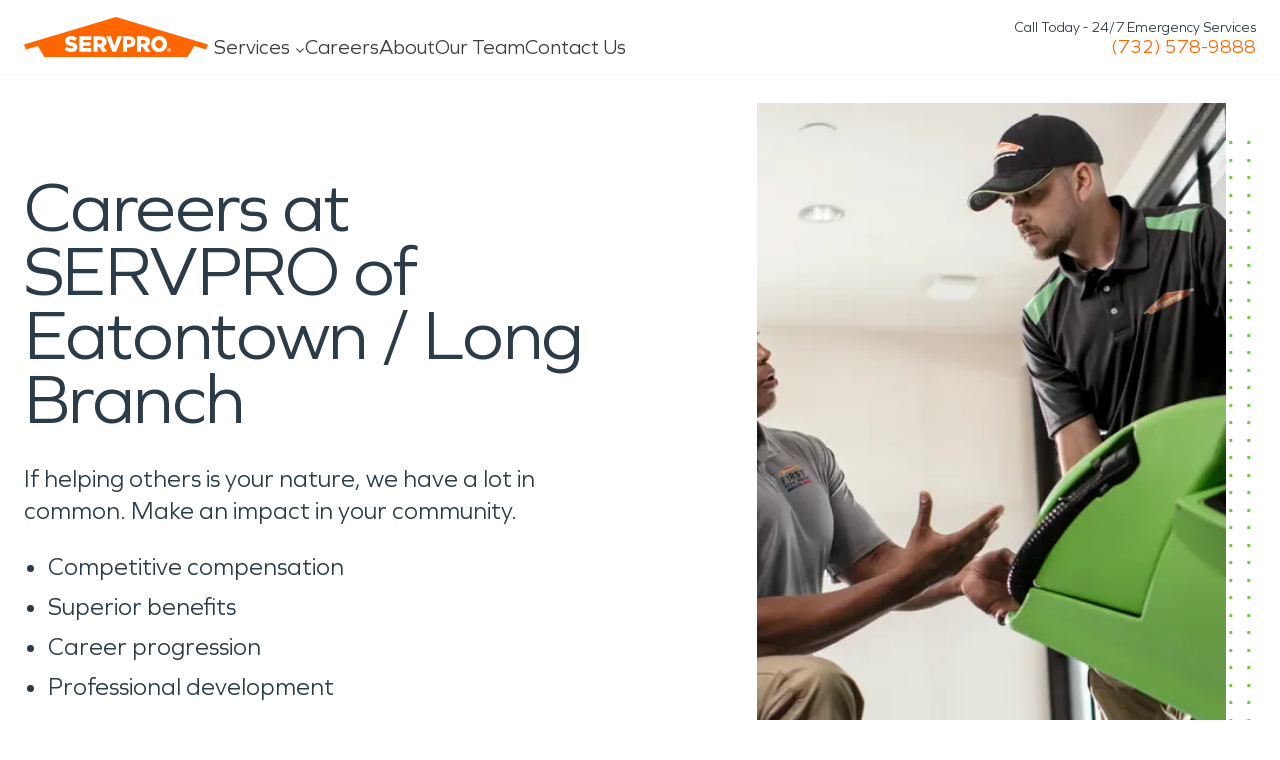

--- FILE ---
content_type: application/javascript; charset=UTF-8
request_url: https://www.servpro.com/1f6088b2-6f6dbe4405b309eb919d.js
body_size: 791
content:
"use strict";(self.webpackChunkservpro_gatsby=self.webpackChunkservpro_gatsby||[]).push([[5132],{31233:function(e,t,n){n.d(t,{L:function(){return S}});var s=n(17437),o=n(96540),i=n(76089),r=n(45622),a=n(94699),l=n(90681),p=n(27429),u=n(23629),d=n(23259);const c=o.lazy(()=>n.e(6307).then(n.bind(n,26307))),g=o.lazy(()=>n.e(9016).then(n.bind(n,69016))),b=o.lazy(()=>n.e(5074).then(n.bind(n,85074))),x=o.lazy(()=>n.e(2767).then(n.bind(n,74040))),h=(0,o.createContext)(void 0),f="servpro-debug",y={showBlockNames:!1,showTemplateNames:!1,showGridLines:!1,showCenter:!1,showCurrentPublishState:!1,showPageSlug:!1,showFeatureFlags:!1},m=(e,t)=>{const n={...e,...t};try{localStorage.setItem(f,JSON.stringify(n))}catch(s){}return n};var Y={name:"1irw795",styles:"position:fixed;background-color:white;width:min(200px, 20%);min-height:200px;box-shadow:0 0 8px #0004;border-radius:8px;bottom:40px;right:40px;padding:10px;z-index:10000"},k={name:"14on53f",styles:"padding-bottom:10px;display:flex;justify-content:space-between;align-items:center;font-size:10px"},w={name:"mvfdv6",styles:"background-color:#eee;padding:3px 6px;border-radius:3px"},v={name:"11wuyk8",styles:"position:fixed;bottom:40px;right:40px;padding:4px;font-size:10px;display:flex;align-items:center;justify-content:center;transition:0.3s;z-index:10000"},C={name:"knmoia",styles:"box-shadow:0 0 8px #0004"},A={name:"knmoia",styles:"box-shadow:0 0 8px #0004"};t.A=({children:e,id:t,pageProps:n,publishedAt:S})=>{const z="true"==={}.GATSBY_IS_DRAFT;let P=null;"pageContext"in n&&"slug"in n.pageContext&&"string"==typeof n.pageContext.slug&&(P=n.pageContext.slug);const[j,D]=o.useState(!1),[_,E]=o.useState(!1),[N,O]=(0,o.useReducer)(m,{},()=>y),T=(0,o.useMemo)(()=>N,[N]);return(0,o.useEffect)(()=>{if(D(!0),z)try{const e=localStorage.getItem(f);if(e){const t=JSON.parse(e);t&&"object"==typeof t&&Object.keys(t).length>0&&O(t)}}catch(e){}},[z]),(0,s.Y)(h.Provider,{value:T},z&&j&&(_?(0,s.Y)("div",{css:Y},(0,s.Y)("div",{css:k},(0,s.Y)("div",null,"Layout Debug"),(0,s.Y)("button",{type:"button",onClick:()=>{E(!1)},css:w},"Close")),(0,s.Y)(r.A,{breakpoints:{dt:{between:2}}},Object.entries(N).map(([e,t])=>(0,s.Y)("div",{key:e},(0,s.Y)(i.A,{css:(0,s.AH)({backgroundColor:t?"green":"black",color:"#fff",padding:"4px 10px",borderRadius:"3px",transition:"0.2s",fontSize:"12px"},"","","",""),onClick:()=>{(e=>{O({[e]:!N[e]})})(e)}},e,":",t.toString()))))):(0,s.Y)("div",{css:v},(0,s.Y)("button",{type:"button",onClick:()=>{E(!0)}},(0,s.Y)(a.A,{css:C},"Debug")),(0,s.Y)(a.A,{css:A},(0,s.Y)(d.A,n)),t&&(0,s.Y)("a",{href:`/api/get-editing-url?id=${t}`,target:"_blank",rel:"noopener noreferrer"},(0,s.Y)(a.A,{css:(0,s.AH)({boxShadow:"0 0 8px #0004",backgroundColor:l.T.statesError},"","","","")},"Edit Page")))),j&&(0,s.Y)(o.Suspense,{fallback:null},(0,s.Y)(c,n),(0,s.Y)(g,null),(0,s.Y)(b,null),(0,s.Y)(p.A,{publishedAt:S}),P&&(0,s.Y)(u.A,{slug:P}),(0,s.Y)(x,null)),e)};const S=()=>{const e=(0,o.useContext)(h);if(!e)throw new Error("useDebug is missing parent DebugProvider.");return e}}}]);
//# sourceMappingURL=1f6088b2-6f6dbe4405b309eb919d.js.map

--- FILE ---
content_type: application/javascript; charset=UTF-8
request_url: https://www.servpro.com/8f99e985-1eb2c4011e61d15a24dd.js
body_size: 140
content:
"use strict";(self.webpackChunkservpro_gatsby=self.webpackChunkservpro_gatsby||[]).push([[8124],{64188:function(t,n,s){var o=s(17437),e=s(72038),a=s(62183),i=s(38081),r=s(63180),l=s(90681),m=s(893),p=s(75669),c=s(54895),d=s(58597),g=s(97472),x=s(37724),b=s(90734),f=s(87501);var u={name:"y1f223",styles:"margin:auto"},h={name:"gtljzb",styles:"max-width:616px"},A={name:"gdcnhq",styles:"margin-top:14px;max-width:616px;margin-bottom:28px"};n.A=({title:t,bodyText:n,linkedFormId:s})=>{const{franchise:Y}=(0,m.bm)(),{franchise:y}=(0,p.q)(),k=Y||(null==y?void 0:y.data),{mainPhone:v}=null!=k?k:{};return(0,o.Y)("section",{css:(0,o.AH)({position:"relative",overflow:"hidden",backgroundColor:l.T.shadesBlack},"","","","")},(0,o.Y)(r.A,null,(0,o.Y)(i.A,null,(0,o.Y)(a.A,{breakpoints:{dt:{span:6}},css:u},(0,o.Y)("div",{css:(0,o.AH)({marginTop:"80px",marginBottom:"96px",display:"flex",flexDirection:"column",alignItems:"flex-start",justifyContent:"center",[f.f.mb]:{marginTop:"24px",marginBottom:"24px"}},"","","","")},(0,o.Y)(e.A,{fontSize:{dt:"4xl",mb:"2xl"},color:"primaryOrange",css:h},t),(0,o.Y)(e.A,{fontSize:{dt:"xl",mb:"base"},color:"shadesWhite",css:A,dangerouslySetInnerHTML:{__html:n||""}}),(0,o.Y)(x.A,null,v&&(0,o.Y)(c.A,{as:d._3,insetColor:l.T.shadesBlack,to:`tel:${(0,g.A)(v)}`,isBig:!1},(0,g.A)(v))))),(0,o.Y)(a.A,{breakpoints:{dt:{span:6}}},s&&(0,o.Y)("div",{css:(0,o.AH)({marginTop:"80px",marginBottom:"96px",[f.f.mb]:{marginTop:"0",marginBottom:"24px"}},"","","","")},(0,o.Y)(b.o,{formId:s}))))))}}}]);
//# sourceMappingURL=8f99e985-1eb2c4011e61d15a24dd.js.map

--- FILE ---
content_type: application/javascript; charset=UTF-8
request_url: https://www.servpro.com/6bdf0d83-215f639366834c2c9174.js
body_size: 215
content:
"use strict";(self.webpackChunkservpro_gatsby=self.webpackChunkservpro_gatsby||[]).push([[5750],{82304:function(t,e,r){var l=r(17437),i=r(90681),o=r(63180),a=r(92044),n=r(93249),p=r(45414),s=r(87501),m=r(59272),d=r(13069);const g={container:{name:"1f3egm3",styles:"display:flex;flex-wrap:wrap;justify-content:space-between"},blogrollHeading:(0,l.AH)({marginBottom:"40px",fontSize:"24px",lineHeight:"32px",color:i.T.primaryOrange,borderColor:i.T.primaryOrange,paddingBottom:"8px",paddingTop:"16px",borderBottomWidth:"1px",fontWeight:500,[s.f.tb]:{marginBottom:"8px",fontSize:"18px",lineHeight:"28px"}},"","","",""),blogrollGridWrapper:t=>(0,l.AH)({marginBottom:"40px",width:t?"100%":"49%",[s.f.tb]:{marginBottom:"8px",width:"100%"}},"","","",""),blogrollGrid:t=>(0,l.AH)({gridTemplateColumns:t?"repeat(4, minmax(0, 1fr))":void 0,rowGap:"64px",display:"grid",paddingTop:"16px",paddingBottom:"40px",gap:"24px",[s.f.tb]:{gridTemplateColumns:"repeat(2, minmax(0, 1fr))"},[s.f.mb]:{gridTemplateColumns:"repeat(1, minmax(0, 1fr))"}},"","","",""),blogrollGridItem:{name:"diayjp",styles:"flex:1 1 auto;width:100%"}};e.A=t=>{const{subblog:e}=t;return e?(0,l.Y)("section",{css:(0,a.A)()},(0,l.Y)(o.A,{css:g.container},!!e&&e.map(t=>{if(!t||!t.articles)return null;if(!t.articles.articles)return null;const{title:e,articles:r}=t.articles,i=4===r.length;return(0,l.Y)("div",{css:g.blogrollGridWrapper(i),key:e},e&&(0,l.Y)("h2",{css:g.blogrollHeading},(0,n.A)(e)),(0,l.Y)("ul",{css:g.blogrollGrid(i)},r.map(t=>{var e;if(!(t&&t.title&&t.url&&t.content))return null;const r={title:t.title,url:t.url,featuredImage:null!==(e=t.featuredImage)&&void 0!==e?e:void 0,content:t.content};return(0,l.Y)(p.A,{key:t.title,article:r,sizes:(0,m.Cl)(d.S.QTR_MAX_WIDTH),as:"li",className:g.blogrollGridItem.name})})))}))):null}}}]);
//# sourceMappingURL=6bdf0d83-215f639366834c2c9174.js.map

--- FILE ---
content_type: application/javascript; charset=UTF-8
request_url: https://www.servpro.com/0228dbed4503b90242a4b218abdb9d92fe0cd3b5-296f7ffc-162e48d6c3d3e5f013d8.js
body_size: 1574
content:
"use strict";(self.webpackChunkservpro_gatsby=self.webpackChunkservpro_gatsby||[]).push([[8458],{5653:function(e,a,n){n.d(a,{A:function(){return J}});var r=n(96540),t=n(29488),i=n(47215),l=n(54042),s=n(5223),u=n(17591),c=n(93200),o=n(49029),d=n(34814),f=n(67967),w=n(81775),p=n(82304),v=n(56586),b=n(55705),m=n(89373),h=n(81902),A=n(58608),g=n(42134),x=n(83772),y=n(67962),S=n(43551),U=n(90734),F=n(50078),P=n(7626),k=n(96724),O=n(82551),$=n(18965),C=n(52058),B=n(31233),Y=n(94699),I=(n(18652),n(99774)),_=n(64188),D=n(8977),M=n(64810),R=n(893),q=n(77172),z=n(17437);function H(){return H=Object.assign?Object.assign.bind():function(e){for(var a=1;a<arguments.length;a++){var n=arguments[a];for(var r in n)({}).hasOwnProperty.call(n,r)&&(e[r]=n[r])}return e},H.apply(null,arguments)}var T=e=>{const{franchise:a}=(0,R.bm)(),{flag:n}=(0,M.useStaticQuery)("3161999762"),r=null!=a&&null!==(t=a.aboutUs)&&void 0!==t&&t.ownerPicture?{caption1:null!=a&&null!==(s=a.aboutUs)&&void 0!==s&&s.displayOwners?null==a||null===(u=a.aboutUs)||void 0===u?void 0:u.owners:void 0,caption2:null!=a&&null!==(c=a.aboutUs)&&void 0!==c&&c.ownerPicture?`${null!=a&&null!==(o=a.aboutUs)&&void 0!==o&&o.multipleOwners?"Owners":"Owner"} of ${null==a?void 0:a.name}`:void 0,image:{filename:null==a||null===(d=a.aboutUs)||void 0===d?void 0:d.ownerPicture,title:null==a||null===(f=a.aboutUs)||void 0===f?void 0:f.ownerPicture,description:(null==a||null===(w=a.aboutUs)||void 0===w?void 0:w.owners)||`${null!=a&&null!==(p=a.aboutUs)&&void 0!==p&&p.multipleOwners?"Owners":"Owner"} of ${null==a?void 0:a.name}`,url:null==a||null===(v=a.aboutUs)||void 0===v?void 0:v.ownerPicture,contentStackAsset:{childImageSharp:{height:600,width:700,backgroundColor:"#8b8b8a",images:{fallback:{src:null==a||null===(b=a.aboutUs)||void 0===b?void 0:b.ownerPicture,srcSet:`${null==a||null===(m=a.aboutUs)||void 0===m?void 0:m.ownerPicture}?width=640 640w,\n${null==a||null===(h=a.aboutUs)||void 0===h?void 0:h.ownerPicture}?width=3840 3840w,\n${null==a||null===(A=a.aboutUs)||void 0===A?void 0:A.ownerPicture}?width=1920 1920w`,sizes:"(min-width: 1920px) 1920px, 100vw"},sources:[{srcSet:`${null==a||null===(g=a.aboutUs)||void 0===g?void 0:g.ownerPicture}?width=640&auto=webp 640w,\n${null==a||null===(x=a.aboutUs)||void 0===x?void 0:x.ownerPicture}?width=3840&auto=webp 3840w,\n${null==a||null===(y=a.aboutUs)||void 0===y?void 0:y.ownerPicture}?width=1920&auto=webp 1920w`,type:"image/webp",sizes:"(min-width: 1920px) 1920px, 100vw"}]},layout:"constrained"},publicURL:`${null==a||null===(S=a.aboutUs)||void 0===S?void 0:S.ownerPicture}`}}}:{image:{filename:n.childImageSharp.gatsbyImageData.images.fallback.src,title:"SERVPRO Flag",description:"SERVPRO Flag",url:n.childImageSharp.gatsbyImageData.images.fallback.src,...n},caption1:null!=a&&null!==(i=a.aboutUs)&&void 0!==i&&i.displayOwners?null==a||null===(l=a.aboutUs)||void 0===l?void 0:l.owners:void 0};var t,i,l,s,u,c,o,d,f,w,p,v,b,m,h,A,g,x,y,S;return(0,z.Y)(q.A,H({},e,r,{hasLocationWidget:!0}))},G=n(84250),j=n(88134),E=n(23259),L=n(76569),N=n(52496);const V=r.createContext(-1);var W={name:"sq01nq",styles:"position:relative;display:inline-flex;align-items:center;justify-content:center;transition:0.3s;z-index:10000"};var J=({data:e})=>{const a=r.useContext(V),{showBlockNames:n}=(0,B.L)();return(0,z.Y)(V.Provider,{value:a+1},e&&e.map((e,a)=>{var B;if(!("__typename"in e)||null==e||!e.__typename)return null;const M=null==e||null===(B=e.__typename)||void 0===B?void 0:B.replace("Cs","").replace("Group",""),R=(e=>{switch(e){case"FranchiseFormCta":return _.A;case"FranchiseFormHero":return I.A;case"Blogroll":return t.A;case"CommunityBanner":return i.A;case"Faqs":return l.A;case"FranchiseDisclosure":return c.A;case"Gallery":return o.A;case"Hero":return D.A;case"HeroMultiImage":return L.A;case"IconBullets":return d.A;case"IngredientsDisclosure":return f.A;case"MediaContent":return w.A;case"MediacontentFaqs":return u.A;case"FaqsGrid":return s.A;case"MultiBlogroll":return p.A;case"RichtextBlock":return v.A;case"ServicesDetail":return b.A;case"ServicesSlider":return m.A;case"Slider":return h.A;case"SplitTextBanner":return A.A;case"SubnavStripe":return g.A;case"TeamMemberGrid":return x.A;case"Testimonial":return y.A;case"TextBanner":return S.A;case"Form":return U.A;case"Anchor":return F.A;case"ServicesWeProvide":return P.A;case"ServiceArea":return k.A;case"AboutFranchiseHero":return T;case"FranchiseDetails":case"FranchiseAboutInfo":return O.A;case"FranchiseContactHero":return G.A;case"FranchiseCollapsibleAbout":return $.A;case"FranchiseTeamMembers":return C.A;default:return null}})(M);if(!R)return null;const q=0===a;return(0,z.Y)(r.Fragment,{key:`${M}-block-${a}`},n&&(0,z.Y)("div",{css:W},(0,z.Y)(Y.A,null,M),(0,z.Y)(Y.A,null,(0,z.Y)(E.A,e))),(0,z.Y)(j.A,null,(0,z.Y)(N.B,{isEarlyBlock:q},(0,z.Y)(R,e))))}))}},88180:function(e){e.exports=JSON.parse('{"layout":"constrained","backgroundColor":"#f8f8f8","images":{"fallback":{"src":"/static/3483c0843fce8e6dbada8010f69a22f8/953aa/11330-6fad8462-97e7-4c41-9f6d-5f4e7815e5f7.png","srcSet":"/static/3483c0843fce8e6dbada8010f69a22f8/7bda5/11330-6fad8462-97e7-4c41-9f6d-5f4e7815e5f7.png 164w,\\n/static/3483c0843fce8e6dbada8010f69a22f8/c1c3c/11330-6fad8462-97e7-4c41-9f6d-5f4e7815e5f7.png 328w,\\n/static/3483c0843fce8e6dbada8010f69a22f8/953aa/11330-6fad8462-97e7-4c41-9f6d-5f4e7815e5f7.png 656w","sizes":"(max-width: 400px) 800px, (max-width: 900px) 1200px, (max-width: 1200px) 1600px"},"sources":[{"srcSet":"/static/3483c0843fce8e6dbada8010f69a22f8/dcd1f/11330-6fad8462-97e7-4c41-9f6d-5f4e7815e5f7.webp 164w,\\n/static/3483c0843fce8e6dbada8010f69a22f8/1675c/11330-6fad8462-97e7-4c41-9f6d-5f4e7815e5f7.webp 328w,\\n/static/3483c0843fce8e6dbada8010f69a22f8/dc919/11330-6fad8462-97e7-4c41-9f6d-5f4e7815e5f7.webp 656w","type":"image/webp","sizes":"(max-width: 400px) 800px, (max-width: 900px) 1200px, (max-width: 1200px) 1600px"}]},"width":656,"height":600}')}}]);
//# sourceMappingURL=0228dbed4503b90242a4b218abdb9d92fe0cd3b5-296f7ffc-162e48d6c3d3e5f013d8.js.map

--- FILE ---
content_type: application/javascript; charset=UTF-8
request_url: https://www.servpro.com/e8a416b1-a535918884c893f51415.js
body_size: 561
content:
"use strict";(self.webpackChunkservpro_gatsby=self.webpackChunkservpro_gatsby||[]).push([[8629],{90246:function(t,e,a){var n=a(17437),r=a(96540),i=a(35892),o=a(87501),s=a(90681),l=a(36325),p=a.n(l),c=a(21420),u=a.n(c),d=a(55856);const y=(0,n.AH)({display:"flex",[o.f.tb]:{display:"none"},position:"relative",width:"35px",height:"35px",alignItems:"center",justifyContent:"center",svg:{position:"relative",zIndex:1,width:"13px",height:"13px"},transition:"0.3s","&::after":{position:"absolute",top:"50%",left:"50%",display:"block",width:"25px",height:"25px",backgroundColor:s.T.primaryOrange,borderRadius:"30px",transform:"translate(-50%, -50%)",content:"''",transition:"0.3s"},"&:active:after":{backgroundColor:s.T.primaryOrangeHover}},"","");e.A=({small:t,className:e})=>{const{paginate:a,page:o,jumpTo:l,slideCount:c}=(0,i.sz)(),{slidesPerViewMap:f,infinite:g}=(0,i.Ze)(),{sortedBreakpoints:h}=(0,d.ZB)(),v=r.useMemo(()=>((t,e,a,n)=>{var r;if(n)return{};const i=t=>{const e=Math.max(1,Math.ceil(t));return{"& > button[data-dot]":{display:"none"},[`& > button[data-dot]:nth-of-type(-n+${e})`]:{display:"inline-flex"}}},o=Math.max(1,null!==(r=Object.values(e)[0])&&void 0!==r?r:1);return{"&":i(Math.ceil(t/o)),...a.filter(([,t])=>Boolean(null==t?void 0:t.query)).reduce((a,[n,r])=>{const o=e[n];if(!o)return a;const s=Math.ceil(t/Math.max(1,o));return{...a,[r.query]:i(s)}},{})}})(c,f,h,!!g),[g,c,f,h]),x=r.useMemo(()=>((t,e,a,n)=>n?{}:a.filter(([,t])=>Boolean(null==t?void 0:t.query)).reduce((a,[n,r])=>{const i=e[n];if(!i)return a;const o=Math.max(1,Math.ceil(t/Math.max(1,i)))-1;return{...a,[r.query]:{'&[data-page="0"] [data-prev]':{cursor:"default",opacity:.5,pointerEvents:"none"},[`&[data-page="${o}"] [data-next]`]:{cursor:"default",opacity:.5,pointerEvents:"none"}}}},{}))(c,f,h,!!g),[g,c,f,h]);return(0,n.Y)("div",{css:(0,n.AH)({position:"relative",zIndex:4,display:"flex",justifyContent:"center",alignItems:"center",...x},"","","",""),className:e,"data-page":o},!t&&(0,n.Y)("button",{type:"button","aria-label":"Previous","data-prev":!0,css:y,onClick:()=>a(-1)},(0,n.Y)(p(),{css:(0,n.AH)({fill:s.T.shadesWhite},"","","","")})),(0,n.Y)("div",{css:(0,n.AH)({display:"flex",padding:t?"0":"32px 24px",justifyContent:"center",alignItems:"center",...v},"","","","")},Array.from({length:c}).map((t,e)=>{const a=o===e;return(0,n.Y)("button",{key:e,"data-dot":!0,type:"button","aria-label":`Go to page ${e+1}`,"aria-current":a?"page":void 0,css:(0,n.AH)({cursor:"pointer",padding:5,listStyle:"none",svg:{transition:"0.3s",fill:a?s.T.primaryOrange:s.T.grey300,opacity:a?1:.3},"&:active svg":{fill:s.T.primaryOrangeHover,opacity:1}},"","","",""),onClick:()=>l(e)},(0,n.Y)(u(),null))})),!t&&(0,n.Y)("button",{type:"button","aria-label":"Next","data-next":!0,css:y,onClick:()=>a(1)},(0,n.Y)(p(),{css:(0,n.AH)({fill:s.T.shadesWhite,transform:"rotate(180deg)"},"","","","")})))}}}]);
//# sourceMappingURL=e8a416b1-a535918884c893f51415.js.map

--- FILE ---
content_type: application/javascript; charset=UTF-8
request_url: https://www.servpro.com/62f47053-412abf2b0f7377c9c799.js
body_size: 1949
content:
"use strict";(self.webpackChunkservpro_gatsby=self.webpackChunkservpro_gatsby||[]).push([[3648],{47928:function(e,i,t){var n=t(17437),a=t(96540),s=t(32532),o=t(95734),r=t.n(o),l=t(63180),d=t(90681),p=t(96024),m=t(37890),c=t(15674),g=t.n(c),u=t(27168),x=t.n(u),f=t(3303),b=t.n(f),h=t(3469),Y=t.n(h),v=t(79540),y=t(9860),k=t(38081),A=t(62183),w=t(87501);const T={autoPilot:(0,n.AH)({backgroundColor:d.T.primaryOrange,"& .be-ix-link-block":{display:"flex",justifyContent:"end",color:d.T.shadesWhite,".be-related-link-container":{padding:"24px 0",display:"flex",flexWrap:"wrap",flexDirection:"column",textAlign:"right","@media (min-width: 768px)":{padding:"24px 0",gap:"6px 24px",flexDirection:"row"},"@media (min-width: 1024px)":{padding:"16px 0"},".be-label":{fontWeight:"600",flexBasis:"auto",marginBottom:"4px","@media (min-width: 768px)":{gap:"16px",marginBottom:0}},".be-list":{display:"flex",flexDirection:"column",flexWrap:"wrap","@media (min-width: 768px)":{gap:"0 16px",flexDirection:"row"}}}}},"","","",""),cursorDefault:{name:"1ll9bqd",styles:"cursor:default"},siteFooter:(0,n.AH)({overflow:"hidden",position:"relative",zIndex:10,backgroundColor:d.T.shadesWhite,borderTopWidth:"2px",borderColor:d.T.primaryOrange,[w.f.mb]:{marginBottom:"60px"}},"","","",""),widgetSection:(0,n.AH)({position:"relative",paddingTop:"36px",paddingBottom:"72px",[w.f.tb]:{paddingBottom:"0"},"&.microsite":{paddingTop:"0"}},"","","",""),staticDisclaimer:{name:"17uqniv",styles:"margin-bottom:24px;line-height:1.375"},dynamicDisclaimersWrap:{name:"244gxd",styles:"font-size:14px;line-height:20px"},subfooter:(0,n.AH)({display:"flex",flexDirection:"row",justifyContent:"space-between",alignItems:"center",borderTopWidth:"1px",fontSize:"14px",lineHeight:"20px",borderColor:d.T.grey300,paddingTop:"12px",paddingBottom:"12px",[w.f.mb]:{flexDirection:"column",gap:"12px",fontSize:"18px",lineHeight:"28px",border:"none"}},"","","",""),subfooterCol:(0,n.AH)({display:"flex",flexWrap:"wrap",alignItems:"center",width:"100%",flex:"1 1 auto",[w.f.mb]:{justifyContent:"space-between"}},"","","",""),colophon:(0,n.AH)({paddingTop:"16px",paddingBottom:"16px",textAlign:"left",width:"auto",[w.f.mb]:{width:"100%",textAlign:"center",paddingTop:"0"}},"","","",""),navImageOuterWrap:{name:"3afzp3",styles:"display:flex;right:0;bottom:0;left:0;padding-top:8px;padding-bottom:8px"},navImageInnerWrap:(0,n.AH)({justifyContent:"flex-end",paddingBottom:"12px",marginTop:"12px",flexDirection:"row",">:not([hidden])~:not([hidden])":{marginLeft:"32px"},display:"flex",alignItems:"center",width:"100%",[w.f.tb]:{marginTop:"32px",paddingBottom:"32px",justifyContent:"flex-start"},[w.f.mb]:{paddingBottom:"12px",marginTop:"12px",gap:"16px",flexDirection:"column"}},"","","",""),navTitle:(0,n.AH)({paddingBottom:"4px",marginBottom:"8px",maxWidth:"160px",width:"100%",lineHeight:"28px",fontWeight:500,color:d.T.primaryOrange,borderBottomWidth:"1px",borderColor:d.T.primaryOrange,fontSize:"21px",[w.f.mb]:{fontSize:"18px",maxWidth:"unset"}},"","","",""),navContainer:{name:"zjik7",styles:"display:flex"},navLinks:e=>(0,n.AH)({display:"grid",gridTemplateColumns:e?"repeat(2, minmax(0, 1fr))":"repeat(1, minmax(0, 1fr))",columnGap:e?"24px":"0",marginRight:"12px",gridAutoFlow:"column",gridTemplateRows:"repeat(13, min-content)",width:"100%",[w.f.tb]:{display:"flex",flexDirection:"column"}},"","","",""),navLinksItem:{name:"134haid",styles:"margin-bottom:12px;.nav-links{background:red;padding-left:12px;}"},franchiseAddress:(0,n.AH)({fontSize:"16px",lineHeight:"24px",marginTop:"0",color:d.T.grey700},"","","",""),socialMediaLinks:(0,n.AH)({display:"flex",alignItems:"center",gap:"24px",marginLeft:"auto",maxWidth:"max-content",listStyle:"none",padding:0,margin:0,">:not([hidden])~:not([hidden])":{marginLeft:"32px"},[w.f.mb]:{justifyContent:"space-between",marginLeft:"unset",width:"100%",maxWidth:"unset"}},"","","",""),socialMediaLink:(0,n.AH)({color:d.T.primaryOrange,svg:{fill:d.T.primaryOrange,width:"21px",height:"21px"},"&:hover":{opacity:.8}},"","","",""),licenseSection:(0,n.AH)({marginTop:"20px",paddingTop:"20px",borderTop:"1px solid",borderColor:d.T.grey300},"","","","")};i.A=({isMicrosite:e,links:i,staticDisclaimerCopy:o,dynamicFooterDisclaimers:d,currentPath:c,children:u,franchise:f})=>{var h,D,C,H,L;return(0,n.Y)("footer",{css:T.siteFooter},!e&&(0,n.Y)("div",{css:T.autoPilot},(0,n.Y)(l.A,null,(0,n.Y)("div",{className:"be-ix-link-block"}))),(0,n.Y)(l.A,null,(0,n.Y)("section",{css:T.widgetSection,id:"main-footer--nav",className:e?"microsite":""},u,(0,n.Y)(k.A,{css:(0,n.AH)({rowGap:"24px",gridTemplateRows:e?"unset":"repeat(2, 1fr)",[w.f.mb]:{gridTemplateRows:"unset"}},"","","","")},null==i?void 0:i.map((t,s)=>{if(!t)return null;const o=!e&&0===s,r=!e&&s>=i.length-2,l=!e&&0!==s;return t.links&&0!==t.links.filter(e=>!!e).length?(0,n.Y)(A.A,{key:t.title,breakpoints:{dt:e?{span:2}:{span:0===s?6:2},tb:{span:4}},css:(0,n.AH)({gridRow:e?void 0:"span "+(r?1:2),[w.f.tb]:{gridRow:e?void 0:"span "+(l?1:2)},[w.f.mb]:{gridRow:e?void 0:"unset"}},"","","","")},(0,n.Y)("p",{css:T.navTitle},t.title),(0,n.Y)("div",{css:T.navContainer},(0,n.Y)("ul",{css:T.navLinks(o)},t.links.map(e=>{if(!e)return null;const{title:i,url:t}=e,s="sublinks"in e&&Array.isArray(e.sublinks)?null==e?void 0:e.sublinks:[],o=(null==e?void 0:e.className)||"";return(0,n.Y)(a.Fragment,{key:i},(0,n.Y)("li",{css:T.navLinksItem},t?(0,n.Y)(m.A,{to:t,className:o},i):(0,n.Y)("p",{css:T.cursorDefault,className:o},i)),s.length>0&&s.map(e=>{const{title:i,url:t}=e,s=(null==e?void 0:e.sublinks)||[],o=e.className;return(0,n.Y)(a.Fragment,{key:i},(0,n.Y)("li",{css:[T.navLinksItem,"@media (min-width: 375px){margin-left:12px;}",""]},t?(0,n.Y)(m.A,{to:t,className:o},i):(0,n.Y)("p",{css:T.cursorDefault,className:o},i)),s.length>0&&s.map(e=>{const{title:i,url:t}=e,a=e.className;return(0,n.Y)("li",{css:[T.navLinksItem,"@media (min-width: 375px){margin-left:8px;}",""],key:i},t?(0,n.Y)(m.A,{to:t,className:a},i):(0,n.Y)("p",{css:T.cursorDefault,className:a},i))}))}))})))):null}),e&&f&&(0,n.Y)(A.A,{breakpoints:{dt:{span:3},tb:{span:6}}},(0,n.Y)(y.A,null)),e&&f&&f.name&&!f.addressHidden&&f.address&&(0,n.Y)(A.A,{breakpoints:{dt:{span:3},tb:{span:6}}},(0,n.Y)("address",{css:T.franchiseAddress},(0,n.Y)("strong",null,f.name),(0,n.Y)("br",null),!(null===(h=f.address)||void 0===h||!h.address)&&(0,n.Y)(a.Fragment,null,f.address.address,(0,n.Y)("br",null)),!(null===(D=f.address)||void 0===D||!D.addressExt)&&(0,n.Y)(a.Fragment,null,f.address.addressExt,(0,n.Y)("br",null)),null===(C=f.address)||void 0===C?void 0:C.city,", ",null===(H=f.address)||void 0===H?void 0:H.state," ",null===(L=f.address)||void 0===L?void 0:L.postalCode))),(0,n.Y)("div",{css:T.navImageOuterWrap},(0,n.Y)("div",{css:T.navImageInnerWrap},(0,n.Y)(s.S,{width:300,alt:"Certificates",formats:["auto","webp"],src:"../../images/certificates.png",__imageData:t(30231)}),(0,n.Y)(r(),null)))),!!o&&(0,n.Y)("section",{css:T.dynamicDisclaimersWrap},(0,n.Y)("div",{css:[p.A,T.staticDisclaimer,"",""],dangerouslySetInnerHTML:{__html:o||""}})),(0,n.Y)("section",{css:T.dynamicDisclaimersWrap},d.filter(e=>(null==e?void 0:e.pageMatch)===c).map(e=>(0,n.Y)(a.Fragment,{key:e.content},!(null==e||!e.contentBefore)&&(0,n.Y)("div",{css:[p.A,T.staticDisclaimer,"",""],dangerouslySetInnerHTML:{__html:e.contentBefore||""}}),!(null==e||!e.content)&&(0,n.Y)("div",{css:[p.A,T.staticDisclaimer,"",""],dangerouslySetInnerHTML:{__html:e.content||""}})))),(0,n.Y)("section",{css:T.subfooter,id:"main-footer--subfooter"},(0,n.Y)("div",{css:T.subfooterCol},(0,n.Y)("p",{css:T.colophon},"©"," ",(new Date).getFullYear()," ","SERVPRO. All rights reserved.")),!e&&(0,n.Y)("div",{css:T.subfooterCol},(0,n.Y)("ul",{css:T.socialMediaLinks},(0,n.Y)("li",null,(0,n.Y)(m.A,{css:T.socialMediaLink,to:v.R3,target:"_blank","aria-label":"Visit SERVPRO on LinkedIn"},(0,n.Y)(x(),{"aria-hidden":"true"}))),(0,n.Y)("li",null,(0,n.Y)(m.A,{css:T.socialMediaLink,to:v.aM,target:"_blank","aria-label":"Visit SERVPRO on Twitter"},(0,n.Y)(b(),{"aria-hidden":"true"}))),(0,n.Y)("li",null,(0,n.Y)(m.A,{css:T.socialMediaLink,to:v.eD,target:"_blank","aria-label":"Visit SERVPRO on YouTube"},(0,n.Y)(Y(),{"aria-hidden":"true"}))),(0,n.Y)("li",null,(0,n.Y)(m.A,{css:T.socialMediaLink,to:v.Bi,target:"_blank","aria-label":"Visit SERVPRO on Facebook"},(0,n.Y)(g(),{"aria-hidden":"true"}))))))))}}}]);
//# sourceMappingURL=62f47053-412abf2b0f7377c9c799.js.map

--- FILE ---
content_type: application/javascript; charset=UTF-8
request_url: https://www.servpro.com/vendors-e5203dbc-c91a1c23dc443a4b54a4.js
body_size: 13800
content:
(self.webpackChunkservpro_gatsby=self.webpackChunkservpro_gatsby||[]).push([[1713],{2909:function(e){"use strict";e.exports={escapeFacetValue:function(e){return"string"!=typeof e?e:String(e).replace(/^-/,"\\-")},unescapeFacetValue:function(e){return"string"!=typeof e?e:e.replace(/^\\-/,"-")}}},7577:function(e,t,i){"use strict";var r=i(20849);e.exports=function(e,t){var i=(t||[]).map(function(e){return e.split(":")});return e.reduce(function(e,t){var n=t.split(":"),s=r(i,function(e){return e[0]===n[0]});return n.length>1||!s?(e[0].push(n[0]),e[1].push(n[1]),e):(e[0].push(s[0]),e[1].push(s[1]),e)},[[],[]])}},14843:function(e){"use strict";e.exports=function(e,t){return e.filter(function(i,r){return t.indexOf(i)>-1&&e.indexOf(i)===r})}},16938:function(e){"use strict";e.exports="3.26.0"},17507:function(e){"use strict";e.exports=function e(t){if("number"==typeof t)return t;if("string"==typeof t)return parseFloat(t);if(Array.isArray(t))return t.map(e);throw new Error("The value should be a number, a parsable string or an array of those.")}},19127:function(e){"use strict";function t(e){e=e||{},this.params=e.params||[]}t.prototype={constructor:t,addParams:function(e){var i=this.params.slice();return i.push(e),new t({params:i})},removeParams:function(e){return new t({params:this.params.filter(function(t){return t.$$id!==e})})},addFrequentlyBoughtTogether:function(e){return this.addParams(Object.assign({},e,{model:"bought-together"}))},addRelatedProducts:function(e){return this.addParams(Object.assign({},e,{model:"related-products"}))},addTrendingItems:function(e){return this.addParams(Object.assign({},e,{model:"trending-items"}))},addTrendingFacets:function(e){return this.addParams(Object.assign({},e,{model:"trending-facets"}))},addLookingSimilar:function(e){return this.addParams(Object.assign({},e,{model:"looking-similar"}))},_buildQueries:function(e,t){return this.params.filter(function(e){return void 0===t[e.$$id]}).map(function(t){var i=Object.assign({},t,{indexName:e,threshold:t.threshold||0});return delete i.$$id,i})}},e.exports=t},20849:function(e){"use strict";e.exports=function(e,t){if(Array.isArray(e))for(var i=0;i<e.length;i++)if(t(e[i]))return e[i]}},21383:function(e){"use strict";e.exports=function(e,t){if(null===e)return{};var i,r,n={},s=Object.keys(e);for(r=0;r<s.length;r++)i=s[r],t.indexOf(i)>=0||(n[i]=e[i]);return n}},29110:function(e){"use strict";e.exports=function(){return Array.prototype.slice.call(arguments).reduceRight(function(e,t){return Object.keys(Object(t)).forEach(function(i){void 0!==t[i]&&(void 0!==e[i]&&delete e[i],e[i]=t[i])}),e},{})}},33371:function(e,t,i){"use strict";var r=i(29110),n=i(20849),s=i(14843),a=i(44728),c=i(40317),u=i(21383),o=i(17507),h=i(72208),f=i(44054);function l(e,t){return Array.isArray(e)&&Array.isArray(t)?e.length===t.length&&e.every(function(e,i){return l(t[i],e)}):e===t}function d(e){var t=e?d._parseNumbers(e):{};void 0===t.userToken||h(t.userToken)||console.warn("[algoliasearch-helper] The `userToken` parameter is invalid. This can lead to wrong analytics.\n  - Format: [a-zA-Z0-9_-]{1,64}"),this.facets=t.facets||[],this.disjunctiveFacets=t.disjunctiveFacets||[],this.hierarchicalFacets=t.hierarchicalFacets||[],this.facetsRefinements=t.facetsRefinements||{},this.facetsExcludes=t.facetsExcludes||{},this.disjunctiveFacetsRefinements=t.disjunctiveFacetsRefinements||{},this.numericRefinements=t.numericRefinements||{},this.tagRefinements=t.tagRefinements||[],this.hierarchicalFacetsRefinements=t.hierarchicalFacetsRefinements||{};var i=this;Object.keys(t).forEach(function(e){var r=-1!==d.PARAMETERS.indexOf(e),n=void 0!==t[e];!r&&n&&(i[e]=t[e])})}d.PARAMETERS=Object.keys(new d),d._parseNumbers=function(e){if(e instanceof d)return e;var t={};if(["aroundPrecision","aroundRadius","getRankingInfo","minWordSizefor2Typos","minWordSizefor1Typo","page","maxValuesPerFacet","distinct","minimumAroundRadius","hitsPerPage","minProximity"].forEach(function(i){var r=e[i];if("string"==typeof r){var n=parseFloat(r);t[i]=isNaN(n)?r:n}}),Array.isArray(e.insideBoundingBox)&&(t.insideBoundingBox=e.insideBoundingBox.map(function(e){return Array.isArray(e)?e.map(function(e){return parseFloat(e)}):e})),e.numericRefinements){var i={};Object.keys(e.numericRefinements).forEach(function(t){var r=e.numericRefinements[t]||{};i[t]={},Object.keys(r).forEach(function(e){var n=r[e].map(function(e){return Array.isArray(e)?e.map(function(e){return"string"==typeof e?parseFloat(e):e}):"string"==typeof e?parseFloat(e):e});i[t][e]=n})}),t.numericRefinements=i}return a(e,t)},d.make=function(e){var t=new d(e);return(e.hierarchicalFacets||[]).forEach(function(e){if(e.rootPath){var i=t.getHierarchicalRefinement(e.name);i.length>0&&0!==i[0].indexOf(e.rootPath)&&(t=t.clearRefinements(e.name)),0===(i=t.getHierarchicalRefinement(e.name)).length&&(t=t.toggleHierarchicalFacetRefinement(e.name,e.rootPath))}}),t},d.validate=function(e,t){var i=t||{};return e.tagFilters&&i.tagRefinements&&i.tagRefinements.length>0?new Error("[Tags] Cannot switch from the managed tag API to the advanced API. It is probably an error, if it is really what you want, you should first clear the tags with clearTags method."):e.tagRefinements.length>0&&i.tagFilters?new Error("[Tags] Cannot switch from the advanced tag API to the managed API. It is probably an error, if it is not, you should first clear the tags with clearTags method."):e.numericFilters&&i.numericRefinements&&c(i.numericRefinements)?new Error("[Numeric filters] Can't switch from the advanced to the managed API. It is probably an error, if this is really what you want, you have to first clear the numeric filters."):c(e.numericRefinements)&&i.numericFilters?new Error("[Numeric filters] Can't switch from the managed API to the advanced. It is probably an error, if this is really what you want, you have to first clear the numeric filters."):null},d.prototype={constructor:d,clearRefinements:function(e){var t={numericRefinements:this._clearNumericRefinements(e),facetsRefinements:f.clearRefinement(this.facetsRefinements,e,"conjunctiveFacet"),facetsExcludes:f.clearRefinement(this.facetsExcludes,e,"exclude"),disjunctiveFacetsRefinements:f.clearRefinement(this.disjunctiveFacetsRefinements,e,"disjunctiveFacet"),hierarchicalFacetsRefinements:f.clearRefinement(this.hierarchicalFacetsRefinements,e,"hierarchicalFacet")};return t.numericRefinements===this.numericRefinements&&t.facetsRefinements===this.facetsRefinements&&t.facetsExcludes===this.facetsExcludes&&t.disjunctiveFacetsRefinements===this.disjunctiveFacetsRefinements&&t.hierarchicalFacetsRefinements===this.hierarchicalFacetsRefinements?this:this.setQueryParameters(t)},clearTags:function(){return void 0===this.tagFilters&&0===this.tagRefinements.length?this:this.setQueryParameters({tagFilters:void 0,tagRefinements:[]})},setIndex:function(e){return e===this.index?this:this.setQueryParameters({index:e})},setQuery:function(e){return e===this.query?this:this.setQueryParameters({query:e})},setPage:function(e){return e===this.page?this:this.setQueryParameters({page:e})},setFacets:function(e){return this.setQueryParameters({facets:e})},setDisjunctiveFacets:function(e){return this.setQueryParameters({disjunctiveFacets:e})},setHitsPerPage:function(e){return this.hitsPerPage===e?this:this.setQueryParameters({hitsPerPage:e})},setTypoTolerance:function(e){return this.typoTolerance===e?this:this.setQueryParameters({typoTolerance:e})},addNumericRefinement:function(e,t,i){var r=o(i);if(this.isNumericRefined(e,t,r))return this;var n=a({},this.numericRefinements);return n[e]=a({},n[e]),n[e][t]?(n[e][t]=n[e][t].slice(),n[e][t].push(r)):n[e][t]=[r],this.setQueryParameters({numericRefinements:n})},getConjunctiveRefinements:function(e){return this.isConjunctiveFacet(e)&&this.facetsRefinements[e]||[]},getDisjunctiveRefinements:function(e){return this.isDisjunctiveFacet(e)&&this.disjunctiveFacetsRefinements[e]||[]},getHierarchicalRefinement:function(e){return this.hierarchicalFacetsRefinements[e]||[]},getExcludeRefinements:function(e){return this.isConjunctiveFacet(e)&&this.facetsExcludes[e]||[]},removeNumericRefinement:function(e,t,i){var r=i;return void 0!==r?this.isNumericRefined(e,t,r)?this.setQueryParameters({numericRefinements:this._clearNumericRefinements(function(i,n){return n===e&&i.op===t&&l(i.val,o(r))})}):this:void 0!==t?this.isNumericRefined(e,t)?this.setQueryParameters({numericRefinements:this._clearNumericRefinements(function(i,r){return r===e&&i.op===t})}):this:this.isNumericRefined(e)?this.setQueryParameters({numericRefinements:this._clearNumericRefinements(function(t,i){return i===e})}):this},getNumericRefinements:function(e){return this.numericRefinements[e]||{}},getNumericRefinement:function(e,t){return this.numericRefinements[e]&&this.numericRefinements[e][t]},_clearNumericRefinements:function(e){if(void 0===e)return c(this.numericRefinements)?{}:this.numericRefinements;if("string"==typeof e)return u(this.numericRefinements,[e]);if("function"==typeof e){var t=!1,i=this.numericRefinements,r=Object.keys(i).reduce(function(r,n){var s=i[n],a={};return s=s||{},Object.keys(s).forEach(function(i){var r=s[i]||[],c=[];r.forEach(function(t){e({val:t,op:i},n,"numeric")||c.push(t)}),c.length!==r.length&&(t=!0),a[i]=c}),r[n]=a,r},{});return t?r:this.numericRefinements}},addFacet:function(e){return this.isConjunctiveFacet(e)?this:this.setQueryParameters({facets:this.facets.concat([e])})},addDisjunctiveFacet:function(e){return this.isDisjunctiveFacet(e)?this:this.setQueryParameters({disjunctiveFacets:this.disjunctiveFacets.concat([e])})},addHierarchicalFacet:function(e){if(this.isHierarchicalFacet(e.name))throw new Error("Cannot declare two hierarchical facets with the same name: `"+e.name+"`");return this.setQueryParameters({hierarchicalFacets:this.hierarchicalFacets.concat([e])})},addFacetRefinement:function(e,t){if(!this.isConjunctiveFacet(e))throw new Error(e+" is not defined in the facets attribute of the helper configuration");return f.isRefined(this.facetsRefinements,e,t)?this:this.setQueryParameters({facetsRefinements:f.addRefinement(this.facetsRefinements,e,t)})},addExcludeRefinement:function(e,t){if(!this.isConjunctiveFacet(e))throw new Error(e+" is not defined in the facets attribute of the helper configuration");return f.isRefined(this.facetsExcludes,e,t)?this:this.setQueryParameters({facetsExcludes:f.addRefinement(this.facetsExcludes,e,t)})},addDisjunctiveFacetRefinement:function(e,t){if(!this.isDisjunctiveFacet(e))throw new Error(e+" is not defined in the disjunctiveFacets attribute of the helper configuration");return f.isRefined(this.disjunctiveFacetsRefinements,e,t)?this:this.setQueryParameters({disjunctiveFacetsRefinements:f.addRefinement(this.disjunctiveFacetsRefinements,e,t)})},addTagRefinement:function(e){if(this.isTagRefined(e))return this;var t={tagRefinements:this.tagRefinements.concat(e)};return this.setQueryParameters(t)},removeFacet:function(e){return this.isConjunctiveFacet(e)?this.clearRefinements(e).setQueryParameters({facets:this.facets.filter(function(t){return t!==e})}):this},removeDisjunctiveFacet:function(e){return this.isDisjunctiveFacet(e)?this.clearRefinements(e).setQueryParameters({disjunctiveFacets:this.disjunctiveFacets.filter(function(t){return t!==e})}):this},removeHierarchicalFacet:function(e){return this.isHierarchicalFacet(e)?this.clearRefinements(e).setQueryParameters({hierarchicalFacets:this.hierarchicalFacets.filter(function(t){return t.name!==e})}):this},removeFacetRefinement:function(e,t){if(!this.isConjunctiveFacet(e))throw new Error(e+" is not defined in the facets attribute of the helper configuration");return f.isRefined(this.facetsRefinements,e,t)?this.setQueryParameters({facetsRefinements:f.removeRefinement(this.facetsRefinements,e,t)}):this},removeExcludeRefinement:function(e,t){if(!this.isConjunctiveFacet(e))throw new Error(e+" is not defined in the facets attribute of the helper configuration");return f.isRefined(this.facetsExcludes,e,t)?this.setQueryParameters({facetsExcludes:f.removeRefinement(this.facetsExcludes,e,t)}):this},removeDisjunctiveFacetRefinement:function(e,t){if(!this.isDisjunctiveFacet(e))throw new Error(e+" is not defined in the disjunctiveFacets attribute of the helper configuration");return f.isRefined(this.disjunctiveFacetsRefinements,e,t)?this.setQueryParameters({disjunctiveFacetsRefinements:f.removeRefinement(this.disjunctiveFacetsRefinements,e,t)}):this},removeTagRefinement:function(e){if(!this.isTagRefined(e))return this;var t={tagRefinements:this.tagRefinements.filter(function(t){return t!==e})};return this.setQueryParameters(t)},toggleRefinement:function(e,t){return this.toggleFacetRefinement(e,t)},toggleFacetRefinement:function(e,t){if(this.isHierarchicalFacet(e))return this.toggleHierarchicalFacetRefinement(e,t);if(this.isConjunctiveFacet(e))return this.toggleConjunctiveFacetRefinement(e,t);if(this.isDisjunctiveFacet(e))return this.toggleDisjunctiveFacetRefinement(e,t);throw new Error("Cannot refine the undeclared facet "+e+"; it should be added to the helper options facets, disjunctiveFacets or hierarchicalFacets")},toggleConjunctiveFacetRefinement:function(e,t){if(!this.isConjunctiveFacet(e))throw new Error(e+" is not defined in the facets attribute of the helper configuration");return this.setQueryParameters({facetsRefinements:f.toggleRefinement(this.facetsRefinements,e,t)})},toggleExcludeFacetRefinement:function(e,t){if(!this.isConjunctiveFacet(e))throw new Error(e+" is not defined in the facets attribute of the helper configuration");return this.setQueryParameters({facetsExcludes:f.toggleRefinement(this.facetsExcludes,e,t)})},toggleDisjunctiveFacetRefinement:function(e,t){if(!this.isDisjunctiveFacet(e))throw new Error(e+" is not defined in the disjunctiveFacets attribute of the helper configuration");return this.setQueryParameters({disjunctiveFacetsRefinements:f.toggleRefinement(this.disjunctiveFacetsRefinements,e,t)})},toggleHierarchicalFacetRefinement:function(e,t){if(!this.isHierarchicalFacet(e))throw new Error(e+" is not defined in the hierarchicalFacets attribute of the helper configuration");var i=this._getHierarchicalFacetSeparator(this.getHierarchicalFacetByName(e)),n={};return void 0!==this.hierarchicalFacetsRefinements[e]&&this.hierarchicalFacetsRefinements[e].length>0&&(this.hierarchicalFacetsRefinements[e][0]===t||0===this.hierarchicalFacetsRefinements[e][0].indexOf(t+i))?-1===t.indexOf(i)?n[e]=[]:n[e]=[t.slice(0,t.lastIndexOf(i))]:n[e]=[t],this.setQueryParameters({hierarchicalFacetsRefinements:r(n,this.hierarchicalFacetsRefinements)})},addHierarchicalFacetRefinement:function(e,t){if(this.isHierarchicalFacetRefined(e))throw new Error(e+" is already refined.");if(!this.isHierarchicalFacet(e))throw new Error(e+" is not defined in the hierarchicalFacets attribute of the helper configuration.");var i={};return i[e]=[t],this.setQueryParameters({hierarchicalFacetsRefinements:r(i,this.hierarchicalFacetsRefinements)})},removeHierarchicalFacetRefinement:function(e){if(!this.isHierarchicalFacetRefined(e))return this;var t={};return t[e]=[],this.setQueryParameters({hierarchicalFacetsRefinements:r(t,this.hierarchicalFacetsRefinements)})},toggleTagRefinement:function(e){return this.isTagRefined(e)?this.removeTagRefinement(e):this.addTagRefinement(e)},isDisjunctiveFacet:function(e){return this.disjunctiveFacets.indexOf(e)>-1},isHierarchicalFacet:function(e){return void 0!==this.getHierarchicalFacetByName(e)},isConjunctiveFacet:function(e){return this.facets.indexOf(e)>-1},isFacetRefined:function(e,t){return!!this.isConjunctiveFacet(e)&&f.isRefined(this.facetsRefinements,e,t)},isExcludeRefined:function(e,t){return!!this.isConjunctiveFacet(e)&&f.isRefined(this.facetsExcludes,e,t)},isDisjunctiveFacetRefined:function(e,t){return!!this.isDisjunctiveFacet(e)&&f.isRefined(this.disjunctiveFacetsRefinements,e,t)},isHierarchicalFacetRefined:function(e,t){if(!this.isHierarchicalFacet(e))return!1;var i=this.getHierarchicalRefinement(e);return t?-1!==i.indexOf(t):i.length>0},isNumericRefined:function(e,t,i){if(void 0===i&&void 0===t)return Boolean(this.numericRefinements[e]);var r=this.numericRefinements[e]&&void 0!==this.numericRefinements[e][t];if(void 0===i||!r)return r;var s,a,c=o(i),u=void 0!==(s=this.numericRefinements[e][t],a=c,n(s,function(e){return l(e,a)}));return r&&u},isTagRefined:function(e){return-1!==this.tagRefinements.indexOf(e)},getRefinedDisjunctiveFacets:function(){var e=this,t=s(Object.keys(this.numericRefinements).filter(function(t){return Object.keys(e.numericRefinements[t]).length>0}),this.disjunctiveFacets);return Object.keys(this.disjunctiveFacetsRefinements).filter(function(t){return e.disjunctiveFacetsRefinements[t].length>0}).concat(t).concat(this.getRefinedHierarchicalFacets()).sort()},getRefinedHierarchicalFacets:function(){var e=this;return s(this.hierarchicalFacets.map(function(e){return e.name}),Object.keys(this.hierarchicalFacetsRefinements).filter(function(t){return e.hierarchicalFacetsRefinements[t].length>0})).sort()},getUnrefinedDisjunctiveFacets:function(){var e=this.getRefinedDisjunctiveFacets();return this.disjunctiveFacets.filter(function(t){return-1===e.indexOf(t)})},managedParameters:["index","facets","disjunctiveFacets","facetsRefinements","hierarchicalFacets","facetsExcludes","disjunctiveFacetsRefinements","numericRefinements","tagRefinements","hierarchicalFacetsRefinements"],getQueryParams:function(){var e=this.managedParameters,t={},i=this;return Object.keys(this).forEach(function(r){var n=i[r];-1===e.indexOf(r)&&void 0!==n&&(t[r]=n)}),t},setQueryParameter:function(e,t){if(this[e]===t)return this;var i={};return i[e]=t,this.setQueryParameters(i)},setQueryParameters:function(e){if(!e)return this;var t=d.validate(this,e);if(t)throw t;var i=this,r=d._parseNumbers(e),n=Object.keys(this).reduce(function(e,t){return e[t]=i[t],e},{}),s=Object.keys(r).reduce(function(e,t){var i=void 0!==e[t],n=void 0!==r[t];return i&&!n?u(e,[t]):(n&&(e[t]=r[t]),e)},n);return new this.constructor(s)},resetPage:function(){return void 0===this.page?this:this.setPage(0)},_getHierarchicalFacetSortBy:function(e){return e.sortBy||["isRefined:desc","name:asc"]},_getHierarchicalFacetSeparator:function(e){return e.separator||" > "},_getHierarchicalRootPath:function(e){return e.rootPath||null},_getHierarchicalShowParentLevel:function(e){return"boolean"!=typeof e.showParentLevel||e.showParentLevel},getHierarchicalFacetByName:function(e){return n(this.hierarchicalFacets,function(t){return t.name===e})},getHierarchicalFacetBreadcrumb:function(e){if(!this.isHierarchicalFacet(e))return[];var t=this.getHierarchicalRefinement(e)[0];if(!t)return[];var i=this._getHierarchicalFacetSeparator(this.getHierarchicalFacetByName(e));return t.split(i).map(function(e){return e.trim()})},toString:function(){return JSON.stringify(this,null,2)}},e.exports=d},36571:function(e,t,i){"use strict";var r=i(72733),n=i(46732),s=i(2909).escapeFacetValue,a=i(73014),c=i(44728),u=i(40317),o=i(21383),h=i(19127),f=i(42223),l=i(49228),d=i(33371),m=i(67691),p=i(57749),g=i(16938);function v(e,t,i,r){"function"==typeof e.addAlgoliaAgent&&e.addAlgoliaAgent("JS Helper ("+g+")"),this.setClient(e);var n=i||{};n.index=t,this.state=d.make(n),this.recommendState=new h({params:n.recommendState}),this.lastResults=null,this.lastRecommendResults=null,this._queryId=0,this._recommendQueryId=0,this._lastQueryIdReceived=-1,this._lastRecommendQueryIdReceived=-1,this.derivedHelpers=[],this._currentNbQueries=0,this._currentNbRecommendQueries=0,this._searchResultsOptions=r,this._recommendCache={}}function R(e){if(e<0)throw new Error("Page requested below 0.");return this._change({state:this.state.setPage(e),isPageReset:!1}),this}function y(){return this.state.page}a(v,r),v.prototype.search=function(){return this._search({onlyWithDerivedHelpers:!1}),this},v.prototype.searchOnlyWithDerivedHelpers=function(){return this._search({onlyWithDerivedHelpers:!0}),this},v.prototype.searchWithComposition=function(){return this._runComposition({onlyWithDerivedHelpers:!0}),this},v.prototype.recommend=function(){return this._recommend(),this},v.prototype.getQuery=function(){var e=this.state;return l._getHitsSearchParams(e)},v.prototype.searchOnce=function(e,t){var i=e?this.state.setQueryParameters(e):this.state,r=l._getQueries(i.index,i),n=this;if(this._currentNbQueries++,this.emit("searchOnce",{state:i}),!t)return this.client.search(r).then(function(e){return n._currentNbQueries--,0===n._currentNbQueries&&n.emit("searchQueueEmpty"),{content:new m(i,e.results),state:i,_originalResponse:e}},function(e){throw n._currentNbQueries--,0===n._currentNbQueries&&n.emit("searchQueueEmpty"),e});this.client.search(r).then(function(e){n._currentNbQueries--,0===n._currentNbQueries&&n.emit("searchQueueEmpty"),t(null,new m(i,e.results),i)}).catch(function(e){n._currentNbQueries--,0===n._currentNbQueries&&n.emit("searchQueueEmpty"),t(e,null,i)})},v.prototype.findAnswers=function(e){console.warn("[algoliasearch-helper] answers is no longer supported");var t=this.state,i=this.derivedHelpers[0];if(!i)return Promise.resolve([]);var r=i.getModifiedState(t),n=c({attributesForPrediction:e.attributesForPrediction,nbHits:e.nbHits},{params:o(l._getHitsSearchParams(r),["attributesToSnippet","hitsPerPage","restrictSearchableAttributes","snippetEllipsisText"])}),s="search for answers was called, but this client does not have a function client.initIndex(index).findAnswers";if("function"!=typeof this.client.initIndex)throw new Error(s);var a=this.client.initIndex(r.index);if("function"!=typeof a.findAnswers)throw new Error(s);return a.findAnswers(r.query,e.queryLanguages,n)},v.prototype.searchForFacetValues=function(e,t,i,r){var n="function"==typeof this.client.searchForFacetValues&&"function"!=typeof this.client.searchForFacets,a="function"==typeof this.client.initIndex;if(!n&&!a&&"function"!=typeof this.client.search)throw new Error("search for facet values (searchable) was called, but this client does not have a function client.searchForFacetValues or client.initIndex(index).searchForFacetValues");var c=this.state.setQueryParameters(r||{}),u=c.isDisjunctiveFacet(e),o=l.getSearchForFacetQuery(e,t,i,c);this._currentNbQueries++;var h,f=this;n?h=this.client.searchForFacetValues([{indexName:c.index,params:o}]):a?h=this.client.initIndex(c.index).searchForFacetValues(o):(delete o.facetName,h=this.client.search([{type:"facet",facet:e,indexName:c.index,params:o}]).then(function(e){return e.results[0]})),this.emit("searchForFacetValues",{state:c,facet:e,query:t});var d=this.lastResults&&this.lastResults.index===c.index&&this.lastResults.renderingContent&&this.lastResults.renderingContent.facetOrdering&&this.lastResults.renderingContent.facetOrdering.values&&this.lastResults.renderingContent.facetOrdering.values[e]&&this.lastResults.renderingContent.facetOrdering.values[e].hide||[];return h.then(function(t){return f._currentNbQueries--,0===f._currentNbQueries&&f.emit("searchQueueEmpty"),(t=Array.isArray(t)?t[0]:t).facetHits.forEach(function(i,r){d.indexOf(i.value)>-1?t.facetHits.splice(r,1):(i.escapedValue=s(i.value),i.isRefined=u?c.isDisjunctiveFacetRefined(e,i.escapedValue):c.isFacetRefined(e,i.escapedValue))}),t},function(e){throw f._currentNbQueries--,0===f._currentNbQueries&&f.emit("searchQueueEmpty"),e})},v.prototype.searchForCompositionFacetValues=function(e,t,i,r){if("function"!=typeof this.client.searchForFacetValues)throw new Error("search for facet values (searchable) was called, but this client does not have a function client.searchForFacetValues");var n=this.state.setQueryParameters(r||{}),a=n.isDisjunctiveFacet(e);this._currentNbQueries++;var c,u=this;return c=this.client.searchForFacetValues({compositionID:n.index,facetName:e,searchForFacetValuesRequest:{params:{query:t,maxFacetHits:i,searchQuery:l._getCompositionHitsSearchParams(n)}}}),this.emit("searchForFacetValues",{state:n,facet:e,query:t}),c.then(function(t){return u._currentNbQueries--,0===u._currentNbQueries&&u.emit("searchQueueEmpty"),(t=t.results[0]).facetHits.forEach(function(t){t.escapedValue=s(t.value),t.isRefined=a?n.isDisjunctiveFacetRefined(e,t.escapedValue):n.isFacetRefined(e,t.escapedValue)}),t},function(e){throw u._currentNbQueries--,0===u._currentNbQueries&&u.emit("searchQueueEmpty"),e})},v.prototype.setQuery=function(e){return this._change({state:this.state.resetPage().setQuery(e),isPageReset:!0}),this},v.prototype.clearRefinements=function(e){return this._change({state:this.state.resetPage().clearRefinements(e),isPageReset:!0}),this},v.prototype.clearTags=function(){return this._change({state:this.state.resetPage().clearTags(),isPageReset:!0}),this},v.prototype.addDisjunctiveFacetRefinement=function(e,t){return this._change({state:this.state.resetPage().addDisjunctiveFacetRefinement(e,t),isPageReset:!0}),this},v.prototype.addDisjunctiveRefine=function(){return this.addDisjunctiveFacetRefinement.apply(this,arguments)},v.prototype.addHierarchicalFacetRefinement=function(e,t){return this._change({state:this.state.resetPage().addHierarchicalFacetRefinement(e,t),isPageReset:!0}),this},v.prototype.addNumericRefinement=function(e,t,i){return this._change({state:this.state.resetPage().addNumericRefinement(e,t,i),isPageReset:!0}),this},v.prototype.addFacetRefinement=function(e,t){return this._change({state:this.state.resetPage().addFacetRefinement(e,t),isPageReset:!0}),this},v.prototype.addRefine=function(){return this.addFacetRefinement.apply(this,arguments)},v.prototype.addFacetExclusion=function(e,t){return this._change({state:this.state.resetPage().addExcludeRefinement(e,t),isPageReset:!0}),this},v.prototype.addExclude=function(){return this.addFacetExclusion.apply(this,arguments)},v.prototype.addTag=function(e){return this._change({state:this.state.resetPage().addTagRefinement(e),isPageReset:!0}),this},v.prototype.addFrequentlyBoughtTogether=function(e){return this._recommendChange({state:this.recommendState.addFrequentlyBoughtTogether(e)}),this},v.prototype.addRelatedProducts=function(e){return this._recommendChange({state:this.recommendState.addRelatedProducts(e)}),this},v.prototype.addTrendingItems=function(e){return this._recommendChange({state:this.recommendState.addTrendingItems(e)}),this},v.prototype.addTrendingFacets=function(e){return this._recommendChange({state:this.recommendState.addTrendingFacets(e)}),this},v.prototype.addLookingSimilar=function(e){return this._recommendChange({state:this.recommendState.addLookingSimilar(e)}),this},v.prototype.removeNumericRefinement=function(e,t,i){return this._change({state:this.state.resetPage().removeNumericRefinement(e,t,i),isPageReset:!0}),this},v.prototype.removeDisjunctiveFacetRefinement=function(e,t){return this._change({state:this.state.resetPage().removeDisjunctiveFacetRefinement(e,t),isPageReset:!0}),this},v.prototype.removeDisjunctiveRefine=function(){return this.removeDisjunctiveFacetRefinement.apply(this,arguments)},v.prototype.removeHierarchicalFacetRefinement=function(e){return this._change({state:this.state.resetPage().removeHierarchicalFacetRefinement(e),isPageReset:!0}),this},v.prototype.removeFacetRefinement=function(e,t){return this._change({state:this.state.resetPage().removeFacetRefinement(e,t),isPageReset:!0}),this},v.prototype.removeRefine=function(){return this.removeFacetRefinement.apply(this,arguments)},v.prototype.removeFacetExclusion=function(e,t){return this._change({state:this.state.resetPage().removeExcludeRefinement(e,t),isPageReset:!0}),this},v.prototype.removeExclude=function(){return this.removeFacetExclusion.apply(this,arguments)},v.prototype.removeTag=function(e){return this._change({state:this.state.resetPage().removeTagRefinement(e),isPageReset:!0}),this},v.prototype.removeFrequentlyBoughtTogether=function(e){return this._recommendChange({state:this.recommendState.removeParams(e)}),this},v.prototype.removeRelatedProducts=function(e){return this._recommendChange({state:this.recommendState.removeParams(e)}),this},v.prototype.removeTrendingItems=function(e){return this._recommendChange({state:this.recommendState.removeParams(e)}),this},v.prototype.removeTrendingFacets=function(e){return this._recommendChange({state:this.recommendState.removeParams(e)}),this},v.prototype.removeLookingSimilar=function(e){return this._recommendChange({state:this.recommendState.removeParams(e)}),this},v.prototype.toggleFacetExclusion=function(e,t){return this._change({state:this.state.resetPage().toggleExcludeFacetRefinement(e,t),isPageReset:!0}),this},v.prototype.toggleExclude=function(){return this.toggleFacetExclusion.apply(this,arguments)},v.prototype.toggleRefinement=function(e,t){return this.toggleFacetRefinement(e,t)},v.prototype.toggleFacetRefinement=function(e,t){return this._change({state:this.state.resetPage().toggleFacetRefinement(e,t),isPageReset:!0}),this},v.prototype.toggleRefine=function(){return this.toggleFacetRefinement.apply(this,arguments)},v.prototype.toggleTag=function(e){return this._change({state:this.state.resetPage().toggleTagRefinement(e),isPageReset:!0}),this},v.prototype.nextPage=function(){var e=this.state.page||0;return this.setPage(e+1)},v.prototype.previousPage=function(){var e=this.state.page||0;return this.setPage(e-1)},v.prototype.setCurrentPage=R,v.prototype.setPage=R,v.prototype.setIndex=function(e){return this._change({state:this.state.resetPage().setIndex(e),isPageReset:!0}),this},v.prototype.setQueryParameter=function(e,t){return this._change({state:this.state.resetPage().setQueryParameter(e,t),isPageReset:!0}),this},v.prototype.setState=function(e){return this._change({state:d.make(e),isPageReset:!1}),this},v.prototype.overrideStateWithoutTriggeringChangeEvent=function(e){return this.state=new d(e),this},v.prototype.hasRefinements=function(e){return!!u(this.state.getNumericRefinements(e))||(this.state.isConjunctiveFacet(e)?this.state.isFacetRefined(e):this.state.isDisjunctiveFacet(e)?this.state.isDisjunctiveFacetRefined(e):!!this.state.isHierarchicalFacet(e)&&this.state.isHierarchicalFacetRefined(e))},v.prototype.isExcluded=function(e,t){return this.state.isExcludeRefined(e,t)},v.prototype.isDisjunctiveRefined=function(e,t){return this.state.isDisjunctiveFacetRefined(e,t)},v.prototype.hasTag=function(e){return this.state.isTagRefined(e)},v.prototype.isTagRefined=function(){return this.hasTagRefinements.apply(this,arguments)},v.prototype.getIndex=function(){return this.state.index},v.prototype.getCurrentPage=y,v.prototype.getPage=y,v.prototype.getTags=function(){return this.state.tagRefinements},v.prototype.getRefinements=function(e){var t=[];if(this.state.isConjunctiveFacet(e))this.state.getConjunctiveRefinements(e).forEach(function(e){t.push({value:e,type:"conjunctive"})}),this.state.getExcludeRefinements(e).forEach(function(e){t.push({value:e,type:"exclude"})});else if(this.state.isDisjunctiveFacet(e)){this.state.getDisjunctiveRefinements(e).forEach(function(e){t.push({value:e,type:"disjunctive"})})}var i=this.state.getNumericRefinements(e);return Object.keys(i).forEach(function(e){var r=i[e];t.push({value:r,operator:e,type:"numeric"})}),t},v.prototype.getNumericRefinement=function(e,t){return this.state.getNumericRefinement(e,t)},v.prototype.getHierarchicalFacetBreadcrumb=function(e){return this.state.getHierarchicalFacetBreadcrumb(e)},v.prototype._search=function(e){var t=this.state,i=[],r=[];e.onlyWithDerivedHelpers||(r=l._getQueries(t.index,t),i.push({state:t,queriesCount:r.length,helper:this}),this.emit("search",{state:t,results:this.lastResults}));var n=this.derivedHelpers.map(function(e){var r=e.getModifiedState(t),n=r.index?l._getQueries(r.index,r):[];return i.push({state:r,queriesCount:n.length,helper:e}),e.emit("search",{state:r,results:e.lastResults}),n}),s=Array.prototype.concat.apply(r,n),a=this._queryId++;if(this._currentNbQueries++,!s.length)return Promise.resolve({results:[]}).then(this._dispatchAlgoliaResponse.bind(this,i,a));try{this.client.search(s).then(this._dispatchAlgoliaResponse.bind(this,i,a)).catch(this._dispatchAlgoliaError.bind(this,a))}catch(c){this.emit("error",{error:c})}},v.prototype._runComposition=function(){var e=this.state,t=[],i=this.derivedHelpers.map(function(i){var r=i.getModifiedState(e),n=l._getCompositionQueries(r);return t.push({state:r,queriesCount:n.length,helper:i}),i.emit("search",{state:r,results:i.lastResults}),n}),r=Array.prototype.concat.apply([],i),n=this._queryId++;if(this._currentNbQueries++,!r.length)return Promise.resolve({results:[]}).then(this._dispatchAlgoliaResponse.bind(this,t,n));if(r.length>1)throw new Error("Only one query is allowed when using a composition.");var s=r[0];try{this.client.search(s).then(this._dispatchAlgoliaResponse.bind(this,t,n)).catch(this._dispatchAlgoliaError.bind(this,n))}catch(a){this.emit("error",{error:a})}},v.prototype._recommend=function(){var e=this.state,t=this.recommendState,i=this.getIndex(),r=[{state:t,index:i,helper:this}],n=t.params.map(function(e){return e.$$id});this.emit("fetch",{recommend:{state:t,results:this.lastRecommendResults}});var s=this._recommendCache,a=this.derivedHelpers.map(function(t){var i=t.getModifiedState(e).index;if(!i)return[];var a=t.getModifiedRecommendState(new h);return r.push({state:a,index:i,helper:t}),n=Array.prototype.concat.apply(n,a.params.map(function(e){return e.$$id})),t.emit("fetch",{recommend:{state:a,results:t.lastRecommendResults}}),a._buildQueries(i,s)}),c=Array.prototype.concat.apply(this.recommendState._buildQueries(i,s),a);if(0!==c.length)if(c.length>0&&void 0===this.client.getRecommendations)console.warn("Please update algoliasearch/lite to the latest version in order to use recommend widgets.");else{var u=this._recommendQueryId++;this._currentNbRecommendQueries++;try{this.client.getRecommendations(c).then(this._dispatchRecommendResponse.bind(this,u,r,n)).catch(this._dispatchRecommendError.bind(this,u))}catch(o){this.emit("error",{error:o})}}},v.prototype._dispatchAlgoliaResponse=function(e,t,i){var r=this;if(!(t<this._lastQueryIdReceived)){this._currentNbQueries-=t-this._lastQueryIdReceived,this._lastQueryIdReceived=t,0===this._currentNbQueries&&this.emit("searchQueueEmpty");var n=i.results.slice(),s=Object.keys(i).reduce(function(e,t){return"results"!==t&&(e[t]=i[t]),e},{});Object.keys(s).length<=0&&(s=void 0),e.forEach(function(e){var t=e.state,i=e.queriesCount,a=e.helper,c=n.splice(0,i);t.index?(a.lastResults=new m(t,c,r._searchResultsOptions),void 0!==s&&(a.lastResults._rawContent=s),a.emit("result",{results:a.lastResults,state:t})):a.emit("result",{results:null,state:t})})}},v.prototype._dispatchRecommendResponse=function(e,t,i,r){if(!(e<this._lastRecommendQueryIdReceived)){this._currentNbRecommendQueries-=e-this._lastRecommendQueryIdReceived,this._lastRecommendQueryIdReceived=e,0===this._currentNbRecommendQueries&&this.emit("recommendQueueEmpty");var n=this._recommendCache,s={};i.filter(function(e){return void 0===n[e]}).forEach(function(e,t){s[e]||(s[e]=[]),s[e].push(t)}),Object.keys(s).forEach(function(e){var t=s[e],a=r.results[t[0]];1!==t.length?n[e]=Object.assign({},a,{hits:p(i,t.map(function(e){return r.results[e].hits}))}):n[e]=a});var a={};i.forEach(function(e){a[e]=n[e]}),t.forEach(function(e){var t=e.state,i=e.helper;e.index?(i.lastRecommendResults=new f(t,a),i.emit("recommend:result",{recommend:{results:i.lastRecommendResults,state:t}})):i.emit("recommend:result",{results:null,state:t})})}},v.prototype._dispatchAlgoliaError=function(e,t){e<this._lastQueryIdReceived||(this._currentNbQueries-=e-this._lastQueryIdReceived,this._lastQueryIdReceived=e,this.emit("error",{error:t}),0===this._currentNbQueries&&this.emit("searchQueueEmpty"))},v.prototype._dispatchRecommendError=function(e,t){e<this._lastRecommendQueryIdReceived||(this._currentNbRecommendQueries-=e-this._lastRecommendQueryIdReceived,this._lastRecommendQueryIdReceived=e,this.emit("error",{error:t}),0===this._currentNbRecommendQueries&&this.emit("recommendQueueEmpty"))},v.prototype.containsRefinement=function(e,t,i,r){return e||0!==t.length||0!==i.length||0!==r.length},v.prototype._hasDisjunctiveRefinements=function(e){return this.state.disjunctiveRefinements[e]&&this.state.disjunctiveRefinements[e].length>0},v.prototype._change=function(e){var t=e.state,i=e.isPageReset;t!==this.state&&(this.state=t,this.emit("change",{state:this.state,results:this.lastResults,isPageReset:i}))},v.prototype._recommendChange=function(e){var t=e.state;t!==this.recommendState&&(this.recommendState=t,this.emit("recommend:change",{search:{results:this.lastResults,state:this.state},recommend:{results:this.lastRecommendResults,state:this.recommendState}}))},v.prototype.clearCache=function(){return this.client.clearCache&&this.client.clearCache(),this},v.prototype.setClient=function(e){return this.client===e||("function"==typeof e.addAlgoliaAgent&&e.addAlgoliaAgent("JS Helper ("+g+")"),this.client=e),this},v.prototype.getClient=function(){return this.client},v.prototype.derive=function(e,t){var i=new n(this,e,t);return this.derivedHelpers.push(i),i},v.prototype.detachDerivedHelper=function(e){var t=this.derivedHelpers.indexOf(e);if(-1===t)throw new Error("Derived helper already detached");this.derivedHelpers.splice(t,1)},v.prototype.hasPendingRequests=function(){return this._currentNbQueries>0},e.exports=v},38601:function(e){"use strict";function t(e,t){if(e!==t){var i=void 0!==e,r=null===e,n=void 0!==t,s=null===t;if(!s&&e>t||r&&n||!i)return 1;if(!r&&e<t||s&&i||!n)return-1}return 0}e.exports=function(e,i,r){if(!Array.isArray(e))return[];Array.isArray(r)||(r=[]);var n=e.map(function(e,t){return{criteria:i.map(function(t){return e[t]}),index:t,value:e}});return n.sort(function(e,i){for(var n=-1;++n<e.criteria.length;){var s=t(e.criteria[n],i.criteria[n]);if(s)return n>=r.length?s:"desc"===r[n]?-s:s}return e.index-i.index}),n.map(function(e){return e.value})}},38657:function(e){e.exports=function(e){return e.reduce(function(e,t){return e.concat(t)},[])}},40317:function(e){"use strict";e.exports=function(e){return e&&Object.keys(e).length>0}},42223:function(e){"use strict";function t(e,t){this._state=e,this._rawResults={};var i=this;e.params.forEach(function(e){var r=e.$$id;i[r]=t[r],i._rawResults[r]=t[r]})}t.prototype={constructor:t},e.exports=t},43917:function(e){"use strict";e.exports=function(e,t){if(!Array.isArray(e))return-1;for(var i=0;i<e.length;i++)if(t(e[i]))return i;return-1}},44054:function(e,t,i){"use strict";var r=i(29110),n=i(40317),s=i(21383),a={addRefinement:function(e,t,i){if(a.isRefined(e,t,i))return e;var n=""+i,s=e[t]?e[t].concat(n):[n],c={};return c[t]=s,r(c,e)},removeRefinement:function(e,t,i){if(void 0===i)return a.clearRefinement(e,function(e,i){return t===i});var r=""+i;return a.clearRefinement(e,function(e,i){return t===i&&r===e})},toggleRefinement:function(e,t,i){if(void 0===i)throw new Error("toggleRefinement should be used with a value");return a.isRefined(e,t,i)?a.removeRefinement(e,t,i):a.addRefinement(e,t,i)},clearRefinement:function(e,t,i){if(void 0===t)return n(e)?{}:e;if("string"==typeof t)return s(e,[t]);if("function"==typeof t){var r=!1,a=Object.keys(e).reduce(function(n,s){var a=e[s]||[],c=a.filter(function(e){return!t(e,s,i)});return c.length!==a.length&&(r=!0),n[s]=c,n},{});return r?a:e}},isRefined:function(e,t,i){var r=Boolean(e[t])&&e[t].length>0;if(void 0===i||!r)return r;var n=""+i;return-1!==e[t].indexOf(n)}};e.exports=a},44728:function(e){"use strict";function t(e){return"object"==typeof e&&null!==e?r(Array.isArray(e)?[]:{},e):e}function i(e){return"function"==typeof e||Array.isArray(e)||"[object Object]"===Object.prototype.toString.call(e)}function r(e,n){if(e===n)return e;for(var s in n)if(Object.prototype.hasOwnProperty.call(n,s)&&"__proto__"!==s&&"constructor"!==s){var a=n[s],c=e[s];void 0!==c&&void 0===a||(i(c)&&i(a)?e[s]=r(c,a):e[s]=t(a))}return e}e.exports=function(e){i(e)||(e={});for(var t=1,n=arguments.length;t<n;t++){var s=arguments[t];i(s)&&r(e,s)}return e}},46732:function(e,t,i){"use strict";var r=i(72733);function n(e,t,i){this.main=e,this.fn=t,this.recommendFn=i,this.lastResults=null,this.lastRecommendResults=null}i(73014)(n,r),n.prototype.detach=function(){this.removeAllListeners(),this.main.detachDerivedHelper(this)},n.prototype.getModifiedState=function(e){return this.fn(e)},n.prototype.getModifiedRecommendState=function(e){return this.recommendFn(e)},e.exports=n},49228:function(e,t,i){"use strict";var r=i(44728);function n(e){return Object.keys(e).sort().reduce(function(t,i){return t[i]=e[i],t},{})}var s={_getQueries:function(e,t){var i=[];return i.push({indexName:e,params:s._getHitsSearchParams(t)}),t.getRefinedDisjunctiveFacets().forEach(function(r){i.push({indexName:e,params:s._getDisjunctiveFacetSearchParams(t,r)})}),t.getRefinedHierarchicalFacets().forEach(function(r){var n=t.getHierarchicalFacetByName(r),a=t.getHierarchicalRefinement(r),c=t._getHierarchicalFacetSeparator(n);if(a.length>0&&a[0].split(c).length>1){var u=a[0].split(c).slice(0,-1).reduce(function(e,t,i){return e.concat({attribute:n.attributes[i],value:0===i?t:[e[e.length-1].value,t].join(c)})},[]);u.forEach(function(r,a){var c=s._getDisjunctiveFacetSearchParams(t,r.attribute,0===a);function o(e){return n.attributes.some(function(t){return t===e.split(":")[0]})}var h=(c.facetFilters||[]).reduce(function(e,t){if(Array.isArray(t)){var i=t.filter(function(e){return!o(e)});i.length>0&&e.push(i)}return"string"!=typeof t||o(t)||e.push(t),e},[]),f=u[a-1];a>0?c.facetFilters=h.concat(f.attribute+":"+f.value):h.length>0?c.facetFilters=h:delete c.facetFilters,i.push({indexName:e,params:c})})}}),i},_getCompositionQueries:function(e){return[{compositionID:e.index,requestBody:{params:s._getCompositionHitsSearchParams(e)}}]},_getHitsSearchParams:function(e){var t=e.facets.concat(e.disjunctiveFacets).concat(s._getHitsHierarchicalFacetsAttributes(e)).sort(),i=s._getFacetFilters(e),a=s._getNumericFilters(e),c=s._getTagFilters(e),u={};return t.length>0&&(u.facets=t.indexOf("*")>-1?["*"]:t),c.length>0&&(u.tagFilters=c),i.length>0&&(u.facetFilters=i),a.length>0&&(u.numericFilters=a),n(r({},e.getQueryParams(),u))},_getCompositionHitsSearchParams:function(e){var t=e.facets.concat(e.disjunctiveFacets.map(function(t){return e.disjunctiveFacetsRefinements&&e.disjunctiveFacetsRefinements[t]&&e.disjunctiveFacetsRefinements[t].length>0?"disjunctive("+t+")":t})).concat(s._getHitsHierarchicalFacetsAttributes(e)).sort(),i=s._getFacetFilters(e),a=s._getNumericFilters(e),c=s._getTagFilters(e),u={};t.length>0&&(u.facets=t.indexOf("*")>-1?["*"]:t),c.length>0&&(u.tagFilters=c),i.length>0&&(u.facetFilters=i),a.length>0&&(u.numericFilters=a);var o=e.getQueryParams();return delete o.highlightPreTag,delete o.highlightPostTag,delete o.index,n(r({},o,u))},_getDisjunctiveFacetSearchParams:function(e,t,i){var a=s._getFacetFilters(e,t,i),c=s._getNumericFilters(e,t),u=s._getTagFilters(e),o={hitsPerPage:0,page:0,analytics:!1,clickAnalytics:!1};u.length>0&&(o.tagFilters=u);var h=e.getHierarchicalFacetByName(t);return o.facets=h?s._getDisjunctiveHierarchicalFacetAttribute(e,h,i):t,c.length>0&&(o.numericFilters=c),a.length>0&&(o.facetFilters=a),n(r({},e.getQueryParams(),o))},_getNumericFilters:function(e,t){if(e.numericFilters)return e.numericFilters;var i=[];return Object.keys(e.numericRefinements).forEach(function(r){var n=e.numericRefinements[r]||{};Object.keys(n).forEach(function(e){var s=n[e]||[];t!==r&&s.forEach(function(t){if(Array.isArray(t)){var n=t.map(function(t){return r+e+t});i.push(n)}else i.push(r+e+t)})})}),i},_getTagFilters:function(e){return e.tagFilters?e.tagFilters:e.tagRefinements.join(",")},_getFacetFilters:function(e,t,i){var r=[],n=e.facetsRefinements||{};Object.keys(n).sort().forEach(function(e){(n[e]||[]).slice().sort().forEach(function(t){r.push(e+":"+t)})});var s=e.facetsExcludes||{};Object.keys(s).sort().forEach(function(e){(s[e]||[]).sort().forEach(function(t){r.push(e+":-"+t)})});var a=e.disjunctiveFacetsRefinements||{};Object.keys(a).sort().forEach(function(e){var i=a[e]||[];if(e!==t&&i&&0!==i.length){var n=[];i.slice().sort().forEach(function(t){n.push(e+":"+t)}),r.push(n)}});var c=e.hierarchicalFacetsRefinements||{};return Object.keys(c).sort().forEach(function(n){var s=(c[n]||[])[0];if(void 0!==s){var a,u,o=e.getHierarchicalFacetByName(n),h=e._getHierarchicalFacetSeparator(o),f=e._getHierarchicalRootPath(o);if(t===n){if(-1===s.indexOf(h)||!f&&!0===i||f&&f.split(h).length===s.split(h).length)return;f?(u=f.split(h).length-1,s=f):(u=s.split(h).length-2,s=s.slice(0,s.lastIndexOf(h))),a=o.attributes[u]}else u=s.split(h).length-1,a=o.attributes[u];a&&r.push([a+":"+s])}}),r},_getHitsHierarchicalFacetsAttributes:function(e){return e.hierarchicalFacets.reduce(function(t,i){var r=e.getHierarchicalRefinement(i.name)[0];if(!r)return t.push(i.attributes[0]),t;var n=e._getHierarchicalFacetSeparator(i),s=r.split(n).length,a=i.attributes.slice(0,s+1);return t.concat(a)},[])},_getDisjunctiveHierarchicalFacetAttribute:function(e,t,i){var r=e._getHierarchicalFacetSeparator(t);if(!0===i){var n=e._getHierarchicalRootPath(t),s=0;return n&&(s=n.split(r).length),[t.attributes[s]]}var a=(e.getHierarchicalRefinement(t.name)[0]||"").split(r).length-1;return t.attributes.slice(0,a+1)},getSearchForFacetQuery:function(e,t,i,a){var c=a.isDisjunctiveFacet(e)?a.clearRefinements(e):a,u={facetQuery:t,facetName:e};return"number"==typeof i&&(u.maxFacetHits=i),n(r({},s._getHitsSearchParams(c),u))}};e.exports=s},57749:function(e,t,i){"use strict";var r=i(20849),n=i(38657);e.exports=function(e,t){var i={};return t.forEach(function(t){t.forEach(function(t,r){e.includes(t.objectID)||(i[t.objectID]?i[t.objectID]={indexSum:i[t.objectID].indexSum+r,count:i[t.objectID].count+1}:i[t.objectID]={indexSum:r,count:1})})}),function(e,t){var i=[];return Object.keys(e).forEach(function(r){e[r].count<2&&(e[r].indexSum+=100),i.push({objectID:r,avgOfIndices:e[r].indexSum/t})}),i.sort(function(e,t){return e.avgOfIndices>t.avgOfIndices?1:-1})}(i,t.length).reduce(function(e,i){var s=r(n(t),function(e){return e.objectID===i.objectID});return s?e.concat(s):e},[])}},58241:function(e,t,i){"use strict";i.d(t,{Eq:function(){return h}});var r=function(e){return"undefined"==typeof document?null:(Array.isArray(e)?e[0]:e).ownerDocument.body},n=new WeakMap,s=new WeakMap,a={},c=0,u=function(e){return e&&(e.host||u(e.parentNode))},o=function(e,t,i,r){var o=function(e,t){return t.map(function(t){if(e.contains(t))return t;var i=u(t);return i&&e.contains(i)?i:(console.error("aria-hidden",t,"in not contained inside",e,". Doing nothing"),null)}).filter(function(e){return Boolean(e)})}(t,Array.isArray(e)?e:[e]);a[i]||(a[i]=new WeakMap);var h=a[i],f=[],l=new Set,d=new Set(o),m=function(e){e&&!l.has(e)&&(l.add(e),m(e.parentNode))};o.forEach(m);var p=function(e){e&&!d.has(e)&&Array.prototype.forEach.call(e.children,function(e){if(l.has(e))p(e);else try{var t=e.getAttribute(r),a=null!==t&&"false"!==t,c=(n.get(e)||0)+1,u=(h.get(e)||0)+1;n.set(e,c),h.set(e,u),f.push(e),1===c&&a&&s.set(e,!0),1===u&&e.setAttribute(i,"true"),a||e.setAttribute(r,"true")}catch(o){console.error("aria-hidden: cannot operate on ",e,o)}})};return p(t),l.clear(),c++,function(){f.forEach(function(e){var t=n.get(e)-1,a=h.get(e)-1;n.set(e,t),h.set(e,a),t||(s.has(e)||e.removeAttribute(r),s.delete(e)),a||e.removeAttribute(i)}),--c||(n=new WeakMap,n=new WeakMap,s=new WeakMap,a={})}},h=function(e,t,i){void 0===i&&(i="data-aria-hidden");var n=Array.from(Array.isArray(e)?e:[e]),s=t||r(e);return s?(n.push.apply(n,Array.from(s.querySelectorAll("[aria-live], script"))),o(n,s,i,"aria-hidden")):function(){return null}}},59448:function(e,t,i){"use strict";i.r(t),i.d(t,{apiClientVersion:function(){return n},liteClient:function(){return s}});var r=i(24267),n="5.34.1";function s(e,t,i){if(!e||"string"!=typeof e)throw new Error("`appId` is missing.");if(!t||"string"!=typeof t)throw new Error("`apiKey` is missing.");return function({appId:e,apiKey:t,authMode:i,algoliaAgents:s,...a}){const c=(0,r.PA)(e,t,i),u=(0,r.zf)({hosts:(o=e,[{url:`${o}-dsn.algolia.net`,accept:"read",protocol:"https"},{url:`${o}.algolia.net`,accept:"write",protocol:"https"}].concat((0,r.k4)([{url:`${o}-1.algolianet.com`,accept:"readWrite",protocol:"https"},{url:`${o}-2.algolianet.com`,accept:"readWrite",protocol:"https"},{url:`${o}-3.algolianet.com`,accept:"readWrite",protocol:"https"}]))),...a,algoliaAgent:(0,r.F1)({algoliaAgents:s,client:"Lite",version:n}),baseHeaders:{"content-type":"text/plain",...c.headers(),...a.baseHeaders},baseQueryParameters:{...c.queryParameters(),...a.baseQueryParameters}});var o;return{transporter:u,appId:e,apiKey:t,clearCache(){return Promise.all([u.requestsCache.clear(),u.responsesCache.clear()]).then(()=>{})},get _ua(){return u.algoliaAgent.value},addAlgoliaAgent(e,t){u.algoliaAgent.add({segment:e,version:t})},setClientApiKey({apiKey:e}){i&&"WithinHeaders"!==i?u.baseQueryParameters["x-algolia-api-key"]=e:u.baseHeaders["x-algolia-api-key"]=e},searchForHits(e,t){return this.search(e,t)},searchForFacets(e,t){return this.search(e,t)},customPost({path:e,parameters:t,body:i},r){if(!e)throw new Error("Parameter `path` is required when calling `customPost`.");const n={method:"POST",path:"/{path}".replace("{path}",e),queryParameters:t||{},headers:{},data:i||{}};return u.request(n,r)},getRecommendations(e,t){if(e&&Array.isArray(e)&&(e={requests:e}),!e)throw new Error("Parameter `getRecommendationsParams` is required when calling `getRecommendations`.");if(!e.requests)throw new Error("Parameter `getRecommendationsParams.requests` is required when calling `getRecommendations`.");const i={method:"POST",path:"/1/indexes/*/recommendations",queryParameters:{},headers:{},data:e,useReadTransporter:!0,cacheable:!0};return u.request(i,t)},search(e,t){if(e&&Array.isArray(e)){const t={requests:e.map(({params:e,...t})=>"facet"===t.type?{...t,...e,type:"facet"}:{...t,...e,facet:void 0,maxFacetHits:void 0,facetQuery:void 0})};e=t}if(!e)throw new Error("Parameter `searchMethodParams` is required when calling `search`.");if(!e.requests)throw new Error("Parameter `searchMethodParams.requests` is required when calling `search`.");const i={method:"POST",path:"/1/indexes/*/queries",queryParameters:{},headers:{},data:e,useReadTransporter:!0,cacheable:!0};return u.request(i,t)}}}({appId:e,apiKey:t,timeouts:{connect:1e3,read:2e3,write:3e4},logger:(0,r.oh)(),requester:{send:function(e){return new Promise(t=>{let i=new XMLHttpRequest;i.open(e.method,e.url,!0),Object.keys(e.headers).forEach(t=>i.setRequestHeader(t,e.headers[t]));let r,n=(e,r)=>setTimeout(()=>{i.abort(),t({status:0,content:r,isTimedOut:!0})},e),s=n(e.connectTimeout,"Connection timeout");i.onreadystatechange=()=>{i.readyState>i.OPENED&&void 0===r&&(clearTimeout(s),r=n(e.responseTimeout,"Socket timeout"))},i.onerror=()=>{0===i.status&&(clearTimeout(s),clearTimeout(r),t({content:i.responseText||"Network request failed",status:i.status,isTimedOut:!1}))},i.onload=()=>{clearTimeout(s),clearTimeout(r),t({content:i.responseText,status:i.status,isTimedOut:!1})},i.send(e.data)})}},algoliaAgents:[{segment:"Browser"}],authMode:"WithinQueryParameters",responsesCache:(0,r.of)(),requestsCache:(0,r.of)({serializable:!1}),hostsCache:(0,r.v2)({caches:[(0,r.jY)({key:`${n}-${e}`}),(0,r.of)()]}),...i})}},67691:function(e,t,i){"use strict";var r=i(78965),n=i(29110),s=i(2909),a=i(20849),c=i(43917),u=i(7577),o=i(92183),h=i(38601),f=s.escapeFacetValue,l=s.unescapeFacetValue,d=i(76673);function m(e){var t={};return e.forEach(function(e,i){t[e]=i}),t}function p(e,t,i){t&&t[i]&&(e.stats=t[i])}function g(e,t,i){var s=t[0]||{};this._rawResults=t;var u=this;Object.keys(s).forEach(function(e){u[e]=s[e]});var h=n(i,{persistHierarchicalRootCount:!1});Object.keys(h).forEach(function(e){u[e]=h[e]}),this.processingTimeMS=t.reduce(function(e,t){return void 0===t.processingTimeMS?e:e+t.processingTimeMS},0),this.disjunctiveFacets=[],this.hierarchicalFacets=e.hierarchicalFacets.map(function(){return[]}),this.facets=[];var f=e.getRefinedDisjunctiveFacets(),g=m(e.facets),v=m(e.disjunctiveFacets),R=1,y=s.facets||{};Object.keys(y).forEach(function(t){var i,r,n=y[t],o=(i=e.hierarchicalFacets,r=t,a(i,function(e){return(e.attributes||[]).indexOf(r)>-1}));if(o){var h=o.attributes.indexOf(t),f=c(e.hierarchicalFacets,function(e){return e.name===o.name});u.hierarchicalFacets[f][h]={attribute:t,data:n,exhaustive:s.exhaustiveFacetsCount}}else{var l,d=-1!==e.disjunctiveFacets.indexOf(t),m=-1!==e.facets.indexOf(t);d&&(l=v[t],u.disjunctiveFacets[l]={name:t,data:n,exhaustive:s.exhaustiveFacetsCount},p(u.disjunctiveFacets[l],s.facets_stats,t)),m&&(l=g[t],u.facets[l]={name:t,data:n,exhaustive:s.exhaustiveFacetsCount},p(u.facets[l],s.facets_stats,t))}}),this.hierarchicalFacets=r(this.hierarchicalFacets),f.forEach(function(i){var r=t[R],a=r&&r.facets?r.facets:{},h=e.getHierarchicalFacetByName(i);Object.keys(a).forEach(function(t){var i,f=a[t];if(h){i=c(e.hierarchicalFacets,function(e){return e.name===h.name});var d=c(u.hierarchicalFacets[i],function(e){return e.attribute===t});if(-1===d)return;u.hierarchicalFacets[i][d].data=u.persistHierarchicalRootCount?o(u.hierarchicalFacets[i][d].data,f):n(f,u.hierarchicalFacets[i][d].data)}else{i=v[t];var m=s.facets&&s.facets[t]||{};u.disjunctiveFacets[i]={name:t,data:o(m,f),exhaustive:r.exhaustiveFacetsCount},p(u.disjunctiveFacets[i],r.facets_stats,t),e.disjunctiveFacetsRefinements[t]&&e.disjunctiveFacetsRefinements[t].forEach(function(r){!u.disjunctiveFacets[i].data[r]&&e.disjunctiveFacetsRefinements[t].indexOf(l(r))>-1&&(u.disjunctiveFacets[i].data[r]=0)})}}),R++}),e.getRefinedHierarchicalFacets().forEach(function(i){var r=e.getHierarchicalFacetByName(i),s=e._getHierarchicalFacetSeparator(r),a=e.getHierarchicalRefinement(i);0===a.length||a[0].split(s).length<2||t.slice(R).forEach(function(t){var i=t&&t.facets?t.facets:{};Object.keys(i).forEach(function(t){var o=i[t],h=c(e.hierarchicalFacets,function(e){return e.name===r.name}),f=c(u.hierarchicalFacets[h],function(e){return e.attribute===t});if(-1!==f){var l={};if(a.length>0&&!u.persistHierarchicalRootCount){var d=a[0].split(s)[0];l[d]=u.hierarchicalFacets[h][f].data[d]}u.hierarchicalFacets[h][f].data=n(l,o,u.hierarchicalFacets[h][f].data)}}),R++})}),Object.keys(e.facetsExcludes).forEach(function(t){var i=e.facetsExcludes[t],r=g[t];u.facets[r]={name:t,data:y[t],exhaustive:s.exhaustiveFacetsCount},i.forEach(function(e){u.facets[r]=u.facets[r]||{name:t},u.facets[r].data=u.facets[r].data||{},u.facets[r].data[e]=0})}),this.hierarchicalFacets=this.hierarchicalFacets.map(d(e)),this.facets=r(this.facets),this.disjunctiveFacets=r(this.disjunctiveFacets),this._state=e}function v(e,t){function i(e){return e.name===t}if(e._state.isConjunctiveFacet(t)){var r=a(e.facets,i);return r?Object.keys(r.data).map(function(i){var n=f(i);return{name:i,escapedValue:n,count:r.data[i],isRefined:e._state.isFacetRefined(t,n),isExcluded:e._state.isExcludeRefined(t,i)}}):[]}if(e._state.isDisjunctiveFacet(t)){var n=a(e.disjunctiveFacets,i);return n?Object.keys(n.data).map(function(i){var r=f(i);return{name:i,escapedValue:r,count:n.data[i],isRefined:e._state.isDisjunctiveFacetRefined(t,r)}}):[]}if(e._state.isHierarchicalFacet(t)){var s=a(e.hierarchicalFacets,i);if(!s)return s;var c=e._state.getHierarchicalFacetByName(t),u=e._state._getHierarchicalFacetSeparator(c),o=l(e._state.getHierarchicalRefinement(t)[0]||"");0===o.indexOf(c.rootPath)&&(o=o.replace(c.rootPath+u,""));var h=o.split(u);return h.unshift(t),R(s,h,0),s}}function R(e,t,i){e.isRefined=e.name===(t[i]&&t[i].trim()),e.data&&e.data.forEach(function(e){R(e,t,i+1)})}function y(e,t,i,r){if(r=r||0,Array.isArray(t))return e(t,i[r]);if(!t.data||0===t.data.length)return t;var s=t.data.map(function(t){return y(e,t,i,r+1)}),a=e(s,i[r]);return n({data:a},t)}function F(e,t){var i=a(e,function(e){return e.name===t});return i&&i.stats}function b(e,t,i,r,n){var s=a(n,function(e){return e.name===i}),c=s&&s.data&&s.data[r]?s.data[r]:0,u=s&&s.exhaustive||!1;return{type:t,attributeName:i,name:r,count:c,exhaustive:u}}g.prototype.getFacetByName=function(e){function t(t){return t.name===e}return a(this.facets,t)||a(this.disjunctiveFacets,t)||a(this.hierarchicalFacets,t)},g.DEFAULT_SORT=["isRefined:desc","count:desc","name:asc"],g.prototype.getFacetValues=function(e,t){var i=v(this,e);if(i){var r,s=n(t,{sortBy:g.DEFAULT_SORT,facetOrdering:!(t&&t.sortBy)}),a=this;if(Array.isArray(i))r=[e];else r=a._state.getHierarchicalFacetByName(i.name).attributes;return y(function(e,t){if(s.facetOrdering){var i=function(e,t){return e.renderingContent&&e.renderingContent.facetOrdering&&e.renderingContent.facetOrdering.values&&e.renderingContent.facetOrdering.values[t]}(a,t);if(i)return function(e,t){var i=[],r=[],n=t.hide||[],s=(t.order||[]).reduce(function(e,t,i){return e[t]=i,e},{});e.forEach(function(e){var t=e.path||e.name,a=n.indexOf(t)>-1;a||void 0===s[t]?a||r.push(e):i[s[t]]=e}),i=i.filter(function(e){return e});var a,c=t.sortRemainingBy;return"hidden"===c?i:(a="alpha"===c?[["path","name"],["asc","asc"]]:[["count"],["desc"]],i.concat(h(r,a[0],a[1])))}(e,i)}if(Array.isArray(s.sortBy)){var r=u(s.sortBy,g.DEFAULT_SORT);return h(e,r[0],r[1])}if("function"==typeof s.sortBy)return function(e,t){return t.sort(e)}(s.sortBy,e);throw new Error("options.sortBy is optional but if defined it must be either an array of string (predicates) or a sorting function")},i,r)}},g.prototype.getFacetStats=function(e){return this._state.isConjunctiveFacet(e)?F(this.facets,e):this._state.isDisjunctiveFacet(e)?F(this.disjunctiveFacets,e):void 0},g.prototype.getRefinements=function(){var e=this._state,t=this,i=[];return Object.keys(e.facetsRefinements).forEach(function(r){e.facetsRefinements[r].forEach(function(n){i.push(b(e,"facet",r,n,t.facets))})}),Object.keys(e.facetsExcludes).forEach(function(r){e.facetsExcludes[r].forEach(function(n){i.push(b(e,"exclude",r,n,t.facets))})}),Object.keys(e.disjunctiveFacetsRefinements).forEach(function(r){e.disjunctiveFacetsRefinements[r].forEach(function(n){i.push(b(e,"disjunctive",r,n,t.disjunctiveFacets))})}),Object.keys(e.hierarchicalFacetsRefinements).forEach(function(r){e.hierarchicalFacetsRefinements[r].forEach(function(n){i.push(function(e,t,i,r){var n=e.getHierarchicalFacetByName(t),s=e._getHierarchicalFacetSeparator(n),c=i.split(s),u=a(r,function(e){return e.name===t}),o=c.reduce(function(e,t){var i=e&&a(e.data,function(e){return e.name===t});return void 0!==i?i:e},u),h=o&&o.count||0,f=o&&o.exhaustive||!1,l=o&&o.path||"";return{type:"hierarchical",attributeName:t,name:l,count:h,exhaustive:f}}(e,r,n,t.hierarchicalFacets))})}),Object.keys(e.numericRefinements).forEach(function(t){var r=e.numericRefinements[t];Object.keys(r).forEach(function(e){r[e].forEach(function(r){i.push({type:"numeric",attributeName:t,name:r,numericValue:r,operator:e})})})}),e.tagRefinements.forEach(function(e){i.push({type:"tag",attributeName:"_tags",name:e})}),i},e.exports=g},72208:function(e){"use strict";e.exports=function(e){return null!==e&&/^[a-zA-Z0-9_-]{1,64}$/.test(e)}},73014:function(e){"use strict";e.exports=function(e,t){e.prototype=Object.create(t.prototype,{constructor:{value:e,enumerable:!1,writable:!0,configurable:!0}})}},74103:function(e,t,i){"use strict";var r=i(36571),n=i(19127),s=i(42223),a=i(33371),c=i(67691);function u(e,t,i,n){return new r(e,t,i,n)}u.version=i(16938),u.AlgoliaSearchHelper=r,u.SearchParameters=a,u.RecommendParameters=n,u.SearchResults=c,u.RecommendResults=s,e.exports=u},76673:function(e,t,i){"use strict";e.exports=function(e){return function(t,i){var r=e.hierarchicalFacets[i],o=e.hierarchicalFacetsRefinements[r.name]&&e.hierarchicalFacetsRefinements[r.name][0]||"",h=e._getHierarchicalFacetSeparator(r),f=e._getHierarchicalRootPath(r),l=e._getHierarchicalShowParentLevel(r),d=s(e._getHierarchicalFacetSortBy(r)),m=t.every(function(e){return e.exhaustive}),p=function(e,t,i,r,s){return function(o,h,f){var l=o;if(f>0){var d=0;for(l=o;d<f;){var m=l&&Array.isArray(l.data)?l.data:[];l=n(m,function(e){return e.isRefined}),d++}}if(l){var p=Object.keys(h.data).map(function(e){return[e,h.data[e]]}).filter(function(e){return function(e,t,i,r,n,s){if(n&&(0!==e.indexOf(n)||n===e))return!1;return!n&&-1===e.indexOf(r)||n&&e.split(r).length-n.split(r).length===1||-1===e.indexOf(r)&&-1===i.indexOf(r)||0===i.indexOf(e)||0===e.indexOf(t+r)&&(s||0===e.indexOf(i))}(e[0],l.path||i,s,t,i,r)});l.data=a(p.map(function(e){var i=e[0];return function(e,t,i,r,n){var s=t.split(i);return{name:s[s.length-1].trim(),path:t,escapedValue:c(t),count:e,isRefined:r===t||0===r.indexOf(t+i),exhaustive:n,data:null}}(e[1],i,t,u(s),h.exhaustive)}),e[0],e[1])}return o}}(d,h,f,l,o),g=t;return f&&(g=t.slice(f.split(h).length)),g.reduce(p,{name:e.hierarchicalFacets[i].name,count:null,isRefined:!0,path:null,escapedValue:null,exhaustive:m,data:null})}};var r=i(2909),n=i(20849),s=i(7577),a=i(38601),c=r.escapeFacetValue,u=r.unescapeFacetValue},78965:function(e){"use strict";e.exports=function(e){return Array.isArray(e)?e.filter(Boolean):[]}},92183:function(e){"use strict";e.exports=function(){return Array.prototype.slice.call(arguments).reduceRight(function(e,t){return Object.keys(Object(t)).forEach(function(i){var r="number"==typeof e[i]?e[i]:0,n=t[i];void 0!==n&&n>=r&&(void 0!==e[i]&&delete e[i],e[i]=n)}),e},{})}}}]);
//# sourceMappingURL=vendors-e5203dbc-c91a1c23dc443a4b54a4.js.map

--- FILE ---
content_type: application/javascript; charset=UTF-8
request_url: https://www.servpro.com/vendors-8731da8d-45dcac74b242fb25de05.js
body_size: 20632
content:
"use strict";(self.webpackChunkservpro_gatsby=self.webpackChunkservpro_gatsby||[]).push([[8431],{837:function(t,e,n){n.d(e,{O:function(){return a},e:function(){return r}});var i=n(65490),o=n(36551),s=n(35092);function r(t){return(0,i.N)(t.animate)||s._.some(e=>(0,o.w)(t[e]))}function a(t){return Boolean(r(t)||t.variants)}},1247:function(t,e,n){function i(t){return t instanceof SVGElement&&"svg"!==t.tagName}n.d(e,{x:function(){return i}})},3044:function(t,e,n){n.d(e,{X:function(){return i}});class i{constructor(t){this.isMounted=!1,this.node=t}update(){}}},4342:function(t,e,n){n.d(e,{TM:function(){return v},$z:function(){return x},Uo:function(){return g}});var i=n(89652),o=n(77312),s=n(47365),r=n(24785),a=n(41614),u=n(45320),l=n(27739),c=n(41912),h=n(51969);const d=[...c.T,l.y,a.f],p=t=>d.find((0,h.w)(t));var m=n(74737);function f(t,e,n){t.hasValue(e)?t.getValue(e).set(n):t.addValue(e,(0,r.OQ)(n))}function g(t,e){const n=(0,m.K)(t,e);let{transitionEnd:i={},transition:o={},...r}=n?t.makeTargetAnimatable(n,!1):{};r={...r,...i};for(const a in r){f(t,a,(0,s.K)(r[a]))}}function v(t,e,n){var s,l;const c=Object.keys(e).filter(e=>!t.hasValue(e)),h=c.length;if(h)for(let d=0;d<h;d++){const h=c[d],m=e[h];let f=null;Array.isArray(m)&&(f=m[0]),null===f&&(f=null!==(l=null!==(s=n[h])&&void 0!==s?s:t.readValue(h))&&void 0!==l?l:e[h]),null!=f&&("string"==typeof f&&((0,i.i)(f)||(0,o.$)(f))?f=parseFloat(f):!p(f)&&a.f.test(m)&&(f=(0,u.J)(h,m)),t.addValue(h,(0,r.OQ)(f,{owner:t})),void 0===n[h]&&(n[h]=f),null!==f&&t.setBaseTarget(h,f))}}function y(t,e){if(!e)return;return(e[t]||e.default||e).from}function x(t,e,n){const i={};for(const o in t){const t=y(o,e);if(void 0!==t)i[o]=t;else{const t=n.getValue(o);t&&(i[o]=t.get())}}return i}},4494:function(t,e,n){n.d(e,{x:function(){return s}});var i=n(67549),o=n(69896);function s(t,e){const{style:n}=t,s={};for(const r in n)((0,o.S)(n[r])||e.style&&(0,o.S)(e.style[r])||(0,i.z)(r,t))&&(s[r]=n[r]);return s}},5673:function(t,e,n){n.d(e,{OU:function(){return l},Ql:function(){return h},Ww:function(){return f},hq:function(){return s},o4:function(){return u}});var i=n(2839),o=n(41630);function s(t,e,n){return n+e*(t-n)}function r(t,e,n,i,o){return void 0!==o&&(t=s(t,o,i)),s(t,n,i)+e}function a(t,e=0,n=1,i,o){t.min=r(t.min,e,n,i,o),t.max=r(t.max,e,n,i,o)}function u(t,{x:e,y:n}){a(t.x,e.translate,e.scale,e.originPoint),a(t.y,n.translate,n.scale,n.originPoint)}function l(t,e,n,i=!1){const s=n.length;if(!s)return;let r,a;e.x=e.y=1;for(let l=0;l<s;l++){r=n[l],a=r.projectionDelta;const s=r.instance;s&&s.style&&"contents"===s.style.display||(i&&r.options.layoutScroll&&r.scroll&&r!==r.root&&f(t,{x:-r.scroll.offset.x,y:-r.scroll.offset.y}),a&&(e.x*=a.x.scale,e.y*=a.y.scale,u(t,a)),i&&(0,o.HD)(r.latestValues)&&f(t,r.latestValues))}e.x=c(e.x),e.y=c(e.y)}function c(t){return Number.isInteger(t)||t>1.0000000000001||t<.999999999999?t:1}function h(t,e){t.min=t.min+e,t.max=t.max+e}function d(t,e,[n,o,s]){const r=void 0!==e[s]?e[s]:.5,u=(0,i.j)(t.min,t.max,r);a(t,e[n],e[o],u,e.scale)}const p=["x","scaleX","originX"],m=["y","scaleY","originY"];function f(t,e){d(t.x,e,p),d(t.y,e,m)}},9179:function(t,e,n){n.d(e,{J:function(){return i}});const i=(0,n(6153).p)(()=>void 0!==window.ScrollTimeline)},13141:function(t,e,n){function i(t,e,n,i={},o={}){return"function"==typeof e&&(e=e(void 0!==n?n:t.custom,i,o)),"string"==typeof e&&(e=t.variants&&t.variants[e]),"function"==typeof e&&(e=e(void 0!==n?n:t.custom,i,o)),e}n.d(e,{a:function(){return i}})},13379:function(t,e,n){n.d(e,{C:function(){return i}});const i=new WeakMap},13996:function(t,e,n){n.d(e,{B:function(){return o}});const i={animation:["animate","variants","whileHover","whileTap","exit","whileInView","whileFocus","whileDrag"],exit:["exit"],drag:["drag","dragControls"],focus:["whileFocus"],hover:["whileHover","onHoverStart","onHoverEnd"],tap:["whileTap","onTap","onTapStart","onTapCancel"],pan:["onPan","onPanStart","onPanSessionStart","onPanEnd"],inView:["whileInView","onViewportEnter","onViewportLeave"],layout:["layout","layoutId"]},o={};for(const s in i)o[s]={isEnabled:t=>i[s].some(e=>!!t[e])}},16793:function(t,e,n){n.d(e,{n:function(){return i}});const i=t=>"string"==typeof t&&"svg"===t.toLowerCase()},22311:function(t,e,n){n.d(e,{e:function(){return i}});const i=new Set(["baseFrequency","diffuseConstant","kernelMatrix","kernelUnitLength","keySplines","keyTimes","limitingConeAngle","markerHeight","markerWidth","numOctaves","targetX","targetY","surfaceScale","specularConstant","specularExponent","stdDeviation","tableValues","viewBox","gradientTransform","pathLength","startOffset","textLength","lengthAdjust"])},30963:function(t,e,n){n.d(e,{M:function(){return d}});var i=n(89298),o=n(40568),s=n(82200),r=n(4494),a=n(59836),u=n(81619),l=n(94805),c=n(74585),h=n(69896);class d extends c.b{constructor(){super(...arguments),this.type="html"}readValueFromInstance(t,e){if(s.f.has(e)){const t=(0,u.D)(e);return t&&t.default||0}{const i=(n=t,window.getComputedStyle(n)),s=((0,o.j4)(e)?i.getPropertyValue(e):i[e])||0;return"string"==typeof s?s.trim():s}var n}measureInstanceViewportBox(t,{transformPagePoint:e}){return(0,l.m)(t,e)}build(t,e,n,o){(0,i.O)(t,e,n,o.transformTemplate)}scrapeMotionValuesFromProps(t,e){return(0,r.x)(t,e)}handleChildMotionValue(){this.childSubscription&&(this.childSubscription(),delete this.childSubscription);const{children:t}=this.props;(0,h.S)(t)&&(this.childSubscription=t.on("change",t=>{this.current&&(this.current.textContent=`${t}`)}))}renderInstance(t,e,n,i){(0,a.e)(t,e,n,i)}}},32777:function(t,e,n){n.d(e,{x:function(){return r}});var i=n(69896),o=n(4494),s=n(82200);function r(t,e){const n=(0,o.x)(t,e);for(const o in t)if((0,i.S)(t[o])||(0,i.S)(e[o])){n[-1!==s.U.indexOf(o)?"attr"+o.charAt(0).toUpperCase()+o.substring(1):o]=t[o]}return n}},35092:function(t,e,n){n.d(e,{U:function(){return i},_:function(){return o}});const i=["animate","whileInView","whileFocus","whileHover","whileTap","whileDrag","exit"],o=["initial",...i]},36551:function(t,e,n){function i(t){return"string"==typeof t||Array.isArray(t)}n.d(e,{w:function(){return i}})},38448:function(t,e,n){function i({top:t,left:e,right:n,bottom:i}){return{x:{min:e,max:n},y:{min:t,max:i}}}function o({x:t,y:e}){return{top:e.min,right:t.max,bottom:e.max,left:t.min}}function s(t,e){if(!e)return t;const n=e({x:t.left,y:t.top}),i=e({x:t.right,y:t.bottom});return{top:n.y,left:n.x,bottom:i.y,right:i.x}}n.d(e,{FY:function(){return i},bS:function(){return s},pA:function(){return o}})},38645:function(t,e,n){n.d(e,{$:function(){return o},H:function(){return i}});const i={};function o(t){Object.assign(i,t)}},40568:function(t,e,n){n.d(e,{j4:function(){return o},pG:function(){return s},z2:function(){return r}});const i=t=>e=>"string"==typeof e&&e.startsWith(t),o=i("--"),s=i("var(--"),r=/var\s*\(\s*--[\w-]+(\s*,\s*(?:(?:[^)(]|\((?:[^)(]+|\([^)(]*\))*\))*)+)?\s*\)/g},41630:function(t,e,n){function i(t){return void 0===t||1===t}function o({scale:t,scaleX:e,scaleY:n}){return!i(t)||!i(e)||!i(n)}function s(t){return o(t)||r(t)||t.z||t.rotate||t.rotateX||t.rotateY}function r(t){return a(t.x)||a(t.y)}function a(t){return t&&"0%"!==t}n.d(e,{HD:function(){return s},vF:function(){return r},vk:function(){return o}})},41912:function(t,e,n){n.d(e,{T:function(){return r},n:function(){return a}});var i=n(82944),o=n(55269),s=n(51969);const r=[i.ai,o.px,o.KN,o.uj,o.vw,o.vh,{test:t=>"auto"===t,parse:t=>t}],a=t=>r.find((0,s.w)(t))},42159:function(t,e,n){n.d(e,{l:function(){return p}});var i=n(32777),o=n(74585),s=n(83163),r=n(48062),a=n(22311),u=n(82200),l=n(97415),c=n(81619),h=n(54106),d=n(16793);class p extends o.b{constructor(){super(...arguments),this.type="svg",this.isSVGTag=!1}getBaseTargetFromProps(t,e){return t[e]}readValueFromInstance(t,e){if(u.f.has(e)){const t=(0,c.D)(e);return t&&t.default||0}return e=a.e.has(e)?e:(0,r.I)(e),t.getAttribute(e)}measureInstanceViewportBox(){return(0,h.ge)()}scrapeMotionValuesFromProps(t,e){return(0,i.x)(t,e)}build(t,e,n,i){(0,s.B)(t,e,n,this.isSVGTag,i.transformTemplate)}renderInstance(t,e,n,i){(0,l.d)(t,e,n,i)}mount(t){this.isSVGTag=(0,d.n)(t.tagName),super.mount(t)}}},45320:function(t,e,n){n.d(e,{J:function(){return r}});var i=n(41614),o=n(26044),s=n(81619);function r(t,e){let n=(0,s.D)(t);return n!==o.p&&(n=i.f),n.getAnimatableNone?n.getAnimatableNone(e):void 0}},48062:function(t,e,n){n.d(e,{I:function(){return i}});const i=t=>t.replace(/([a-z])([A-Z])/g,"$1-$2").toLowerCase()},51969:function(t,e,n){n.d(e,{w:function(){return i}});const i=t=>e=>e.test(t)},54106:function(t,e,n){n.d(e,{ge:function(){return o},xU:function(){return i}});const i=()=>({x:{translate:0,scale:1,origin:0,originPoint:0},y:{translate:0,scale:1,origin:0,originPoint:0}}),o=()=>({x:{min:0,max:0},y:{min:0,max:0}})},55120:function(t,e,n){n.d(e,{CQ:function(){return o},HQ:function(){return s},N:function(){return l},jA:function(){return h},vb:function(){return a}});var i=n(2839);function o(t){return t.max-t.min}function s(t,e=0,n=.01){return Math.abs(t-e)<=n}function r(t,e,n,r=.5){t.origin=r,t.originPoint=(0,i.j)(e.min,e.max,t.origin),t.scale=o(n)/o(e),(s(t.scale,1,1e-4)||isNaN(t.scale))&&(t.scale=1),t.translate=(0,i.j)(n.min,n.max,t.origin)-t.originPoint,(s(t.translate)||isNaN(t.translate))&&(t.translate=0)}function a(t,e,n,i){r(t.x,e.x,n.x,i?i.originX:void 0),r(t.y,e.y,n.y,i?i.originY:void 0)}function u(t,e,n){t.min=n.min+e.min,t.max=t.min+o(e)}function l(t,e,n){u(t.x,e.x,n.x),u(t.y,e.y,n.y)}function c(t,e,n){t.min=e.min-n.min,t.max=t.min+o(e)}function h(t,e,n){c(t.x,e.x,n.x),c(t.y,e.y,n.y)}},59836:function(t,e,n){function i(t,{style:e,vars:n},i,o){Object.assign(t.style,e,o&&o.getProjectionStyles(i));for(const s in n)t.style.setProperty(s,n[s])}n.d(e,{e:function(){return i}})},62873:function(t,e,n){n.d(e,{y:function(){return o}});var i=n(7745);function o(t,e){let n;const o=()=>{const{currentTime:i}=e,o=(null===i?0:i.value)/100;n!==o&&t(o),n=o};return i.Gt.update(o,!0),()=>(0,i.WG)(o)}},67549:function(t,e,n){n.d(e,{z:function(){return s}});var i=n(38645),o=n(82200);function s(t,{layout:e,layoutId:n}){return o.f.has(t)||t.startsWith("origin")||(e||void 0!==n)&&(!!i.H[t]||"opacity"===t)}},71800:function(t,e,n){n.d(e,{K:function(){return o}});var i=n(85238);function o(t,e,n){var o;if("string"==typeof t){let s=document;e&&((0,i.V)(Boolean(e.current),"Scope provided, but no element detected."),s=e.current),n?(null!==(o=n[t])&&void 0!==o||(n[t]=s.querySelectorAll(t)),t=n[t]):t=s.querySelectorAll(t)}else t instanceof Element&&(t=[t]);return Array.from(t||[])}},74585:function(t,e,n){n.d(e,{b:function(){return z}});var i=n(4342),o=n(85238),s=n(89652),r=n(40568);const a=/var\((--[a-zA-Z0-9-_]+),? ?([a-zA-Z0-9 ()%#.,-]+)?\)/;function u(t,e,n=1){(0,o.V)(n<=4,`Max CSS variable fallback depth detected in property "${t}". This may indicate a circular fallback dependency.`);const[i,l]=function(t){const e=a.exec(t);if(!e)return[,];const[,n,i]=e;return[n,i]}(t);if(!i)return;const c=window.getComputedStyle(e).getPropertyValue(i);if(c){const t=c.trim();return(0,s.i)(t)?parseFloat(t):t}return(0,r.pG)(l)?u(l,e,n+1):l}var l=n(1712),c=n(82200),h=n(41912),d=n(98288),p=n(82944),m=n(55269);const f=new Set(["width","height","top","left","right","bottom","x","y","translateX","translateY"]),g=t=>f.has(t),v=t=>t===p.ai||t===m.px,y=(t,e)=>parseFloat(t.split(", ")[e]),x=(t,e)=>(n,{transform:i})=>{if("none"===i||!i)return 0;const o=i.match(/^matrix3d\((.+)\)$/);if(o)return y(o[1],e);{const e=i.match(/^matrix\((.+)\)$/);return e?y(e[1],t):0}},T=new Set(["x","y","z"]),S=c.U.filter(t=>!T.has(t));const V={width:({x:t},{paddingLeft:e="0",paddingRight:n="0"})=>t.max-t.min-parseFloat(e)-parseFloat(n),height:({y:t},{paddingTop:e="0",paddingBottom:n="0"})=>t.max-t.min-parseFloat(e)-parseFloat(n),top:(t,{top:e})=>parseFloat(e),left:(t,{left:e})=>parseFloat(e),bottom:({y:t},{top:e})=>parseFloat(e)+(t.max-t.min),right:({x:t},{left:e})=>parseFloat(e)+(t.max-t.min),x:x(4,13),y:x(5,14)};V.translateX=V.x,V.translateY=V.y;const P=(t,e,n={},i={})=>{e={...e},i={...i};const s=Object.keys(e).filter(g);let r=[],a=!1;const u=[];if(s.forEach(s=>{const c=t.getValue(s);if(!t.hasValue(s))return;let d=n[s],p=(0,h.n)(d);const f=e[s];let g;if((0,l.p)(f)){const t=f.length,e=null===f[0]?1:0;d=f[e],p=(0,h.n)(d);for(let n=e;n<t&&null!==f[n];n++)g?(0,o.V)((0,h.n)(f[n])===g,"All keyframes must be of the same type"):(g=(0,h.n)(f[n]),(0,o.V)(g===p||v(p)&&v(g),"Keyframes must be of the same dimension as the current value"))}else g=(0,h.n)(f);if(p!==g)if(v(p)&&v(g)){const t=c.get();"string"==typeof t&&c.set(parseFloat(t)),"string"==typeof f?e[s]=parseFloat(f):Array.isArray(f)&&g===m.px&&(e[s]=f.map(parseFloat))}else(null==p?void 0:p.transform)&&(null==g?void 0:g.transform)&&(0===d||0===f)?0===d?c.set(g.transform(d)):e[s]=p.transform(f):(a||(r=function(t){const e=[];return S.forEach(n=>{const i=t.getValue(n);void 0!==i&&(e.push([n,i.get()]),i.set(n.startsWith("scale")?1:0))}),e.length&&t.render(),e}(t),a=!0),u.push(s),i[s]=void 0!==i[s]?i[s]:e[s],c.jump(f))}),u.length){const n=u.indexOf("height")>=0?window.pageYOffset:null,o=((t,e,n)=>{const i=e.measureViewportBox(),o=e.current,s=getComputedStyle(o),{display:r}=s,a={};"none"===r&&e.setStaticValue("display",t.display||"block"),n.forEach(t=>{a[t]=V[t](i,s)}),e.render();const u=e.measureViewportBox();return n.forEach(n=>{const i=e.getValue(n);i&&i.jump(a[n]),t[n]=V[n](u,s)}),t})(e,t,u);return r.length&&r.forEach(([e,n])=>{t.getValue(e).set(n)}),t.render(),d.B&&null!==n&&window.scrollTo({top:n}),{target:o,transitionEnd:i}}return{target:e,transitionEnd:i}};function b(t,e,n,i){return(t=>Object.keys(t).some(g))(e)?P(t,e,n,i):{target:e,transitionEnd:i}}const w=(t,e,n,i)=>{const o=function(t,{...e},n){const i=t.current;if(!(i instanceof Element))return{target:e,transitionEnd:n};n&&(n={...n}),t.values.forEach(t=>{const e=t.get();if(!(0,r.pG)(e))return;const n=u(e,i);n&&t.set(n)});for(const o in e){const t=e[o];if(!(0,r.pG)(t))continue;const s=u(t,i);s&&(e[o]=s,n||(n={}),void 0===n[o]&&(n[o]=t))}return{target:e,transitionEnd:n}}(t,e,i);return b(t,e=o.target,n,i=o.transitionEnd)};var C=n(54106),j=n(83953),A=n(2743),R=n(8452),B=n(22606),E=n(24785),D=n(3557),F=n(69896),L=n(837),k=n(36551);var M=n(13141),U=n(13996),O=n(35092),I=n(13379),N=n(7745);const W=Object.keys(U.B),X=W.length,H=["AnimationStart","AnimationComplete","Update","BeforeLayoutMeasure","LayoutMeasure","LayoutAnimationStart","LayoutAnimationComplete"],$=O._.length;class Y{constructor({parent:t,props:e,presenceContext:n,reducedMotionConfig:i,visualState:o},s={}){this.current=null,this.children=new Set,this.isVariantNode=!1,this.isControllingVariants=!1,this.shouldReduceMotion=null,this.values=new Map,this.features={},this.valueSubscriptions=new Map,this.prevMotionValues={},this.events={},this.propEventSubscriptions={},this.notifyUpdate=()=>this.notify("Update",this.latestValues),this.render=()=>{this.current&&(this.triggerBuild(),this.renderInstance(this.current,this.renderState,this.props.style,this.projection))},this.scheduleRender=()=>N.Gt.render(this.render,!1,!0);const{latestValues:r,renderState:a}=o;this.latestValues=r,this.baseTarget={...r},this.initialValues=e.initial?{...r}:{},this.renderState=a,this.parent=t,this.props=e,this.presenceContext=n,this.depth=t?t.depth+1:0,this.reducedMotionConfig=i,this.options=s,this.isControllingVariants=(0,L.e)(e),this.isVariantNode=(0,L.O)(e),this.isVariantNode&&(this.variantChildren=new Set),this.manuallyAnimateOnMount=Boolean(t&&t.current);const{willChange:u,...l}=this.scrapeMotionValuesFromProps(e,{});for(const c in l){const t=l[c];void 0!==r[c]&&(0,F.S)(t)&&(t.set(r[c],!1),(0,D.k)(u)&&u.add(c))}}scrapeMotionValuesFromProps(t,e){return{}}mount(t){this.current=t,I.C.set(t,this),this.projection&&!this.projection.instance&&this.projection.mount(t),this.parent&&this.isVariantNode&&!this.isControllingVariants&&(this.removeFromVariantTree=this.parent.addVariantChild(this)),this.values.forEach((t,e)=>this.bindToMotionValue(e,t)),R.r.current||(0,A.U)(),this.shouldReduceMotion="never"!==this.reducedMotionConfig&&("always"===this.reducedMotionConfig||R.O.current),this.parent&&this.parent.children.add(this),this.update(this.props,this.presenceContext)}unmount(){I.C.delete(this.current),this.projection&&this.projection.unmount(),(0,N.WG)(this.notifyUpdate),(0,N.WG)(this.render),this.valueSubscriptions.forEach(t=>t()),this.removeFromVariantTree&&this.removeFromVariantTree(),this.parent&&this.parent.children.delete(this);for(const t in this.events)this.events[t].clear();for(const t in this.features)this.features[t].unmount();this.current=null}bindToMotionValue(t,e){const n=c.f.has(t),i=e.on("change",e=>{this.latestValues[t]=e,this.props.onUpdate&&N.Gt.update(this.notifyUpdate,!1,!0),n&&this.projection&&(this.projection.isTransformDirty=!0)}),o=e.on("renderRequest",this.scheduleRender);this.valueSubscriptions.set(t,()=>{i(),o()})}sortNodePosition(t){return this.current&&this.sortInstanceNodePosition&&this.type===t.type?this.sortInstanceNodePosition(this.current,t.current):0}loadFeatures({children:t,...e},n,i,o){let s,r;for(let a=0;a<X;a++){const t=W[a],{isEnabled:n,Feature:i,ProjectionNode:o,MeasureLayout:u}=U.B[t];o&&(s=o),n(e)&&(!this.features[t]&&i&&(this.features[t]=new i(this)),u&&(r=u))}if(("html"===this.type||"svg"===this.type)&&!this.projection&&s){this.projection=new s(this.latestValues,this.parent&&this.parent.projection);const{layoutId:t,layout:n,drag:i,dragConstraints:r,layoutScroll:a,layoutRoot:u}=e;this.projection.setOptions({layoutId:t,layout:n,alwaysMeasureLayout:Boolean(i)||r&&(0,j.X)(r),visualElement:this,scheduleRender:()=>this.scheduleRender(),animationType:"string"==typeof n?n:"both",initialPromotionConfig:o,layoutScroll:a,layoutRoot:u})}return r}updateFeatures(){for(const t in this.features){const e=this.features[t];e.isMounted?e.update():(e.mount(),e.isMounted=!0)}}triggerBuild(){this.build(this.renderState,this.latestValues,this.options,this.props)}measureViewportBox(){return this.current?this.measureInstanceViewportBox(this.current,this.props):(0,C.ge)()}getStaticValue(t){return this.latestValues[t]}setStaticValue(t,e){this.latestValues[t]=e}makeTargetAnimatable(t,e=!0){return this.makeTargetAnimatableFromInstance(t,this.props,e)}update(t,e){(t.transformTemplate||this.props.transformTemplate)&&this.scheduleRender(),this.prevProps=this.props,this.props=t,this.prevPresenceContext=this.presenceContext,this.presenceContext=e;for(let n=0;n<H.length;n++){const e=H[n];this.propEventSubscriptions[e]&&(this.propEventSubscriptions[e](),delete this.propEventSubscriptions[e]);const i=t["on"+e];i&&(this.propEventSubscriptions[e]=this.on(e,i))}this.prevMotionValues=function(t,e,n){const{willChange:i}=e;for(const o in e){const s=e[o],r=n[o];if((0,F.S)(s))t.addValue(o,s),(0,D.k)(i)&&i.add(o);else if((0,F.S)(r))t.addValue(o,(0,E.OQ)(s,{owner:t})),(0,D.k)(i)&&i.remove(o);else if(r!==s)if(t.hasValue(o)){const e=t.getValue(o);!e.hasAnimated&&e.set(s)}else{const e=t.getStaticValue(o);t.addValue(o,(0,E.OQ)(void 0!==e?e:s,{owner:t}))}}for(const o in n)void 0===e[o]&&t.removeValue(o);return e}(this,this.scrapeMotionValuesFromProps(t,this.prevProps),this.prevMotionValues),this.handleChildMotionValue&&this.handleChildMotionValue()}getProps(){return this.props}getVariant(t){return this.props.variants?this.props.variants[t]:void 0}getDefaultTransition(){return this.props.transition}getTransformPagePoint(){return this.props.transformPagePoint}getClosestVariantNode(){return this.isVariantNode?this:this.parent?this.parent.getClosestVariantNode():void 0}getVariantContext(t=!1){if(t)return this.parent?this.parent.getVariantContext():void 0;if(!this.isControllingVariants){const t=this.parent&&this.parent.getVariantContext()||{};return void 0!==this.props.initial&&(t.initial=this.props.initial),t}const e={};for(let n=0;n<$;n++){const t=O._[n],i=this.props[t];((0,k.w)(i)||!1===i)&&(e[t]=i)}return e}addVariantChild(t){const e=this.getClosestVariantNode();if(e)return e.variantChildren&&e.variantChildren.add(t),()=>e.variantChildren.delete(t)}addValue(t,e){e!==this.values.get(t)&&(this.removeValue(t),this.bindToMotionValue(t,e)),this.values.set(t,e),this.latestValues[t]=e.get()}removeValue(t){this.values.delete(t);const e=this.valueSubscriptions.get(t);e&&(e(),this.valueSubscriptions.delete(t)),delete this.latestValues[t],this.removeValueFromRenderState(t,this.renderState)}hasValue(t){return this.values.has(t)}getValue(t,e){if(this.props.values&&this.props.values[t])return this.props.values[t];let n=this.values.get(t);return void 0===n&&void 0!==e&&(n=(0,E.OQ)(e,{owner:this}),this.addValue(t,n)),n}readValue(t){var e;return void 0===this.latestValues[t]&&this.current?null!==(e=this.getBaseTargetFromProps(this.props,t))&&void 0!==e?e:this.readValueFromInstance(this.current,t,this.options):this.latestValues[t]}setBaseTarget(t,e){this.baseTarget[t]=e}getBaseTarget(t){var e;const{initial:n}=this.props,i="string"==typeof n||"object"==typeof n?null===(e=(0,M.a)(this.props,n))||void 0===e?void 0:e[t]:void 0;if(n&&void 0!==i)return i;const o=this.getBaseTargetFromProps(this.props,t);return void 0===o||(0,F.S)(o)?void 0!==this.initialValues[t]&&void 0===i?void 0:this.baseTarget[t]:o}on(t,e){return this.events[t]||(this.events[t]=new B.v),this.events[t].add(e)}notify(t,...e){this.events[t]&&this.events[t].notify(...e)}}class z extends Y{sortInstanceNodePosition(t,e){return 2&t.compareDocumentPosition(e)?1:-1}getBaseTargetFromProps(t,e){return t.style?t.style[e]:void 0}removeValueFromRenderState(t,{vars:e,style:n}){delete e[t],delete n[t]}makeTargetAnimatableFromInstance({transition:t,transitionEnd:e,...n},{transformValues:o},s){let r=(0,i.$z)(n,t||{},this);if(o&&(e&&(e=o(e)),n&&(n=o(n)),r&&(r=o(r))),s){(0,i.TM)(this,n,r);const t=w(this,n,r,e);e=t.transitionEnd,n=t.target}return{transition:t,transitionEnd:e,...n}}}},74737:function(t,e,n){n.d(e,{K:function(){return o}});var i=n(13141);function o(t,e,n){const o=t.getProps();return(0,i.a)(o,e,void 0!==n?n:o.custom,function(t){const e={};return t.values.forEach((t,n)=>e[n]=t.get()),e}(t),function(t){const e={};return t.values.forEach((t,n)=>e[n]=t.getVelocity()),e}(t))}},75338:function(t,e,n){function i(t){return[t("x"),t("y")]}n.d(e,{X:function(){return i}})},76664:function(t,e,n){n.d(e,{P:function(){return on}});var i=n(96540),o=n(35446),s=n(45153),r=n(86719),a=n(25128),u=n(66048),l=n(82392);var c=n(83953);var h=n(38609),d=n(13996);var p=n(98288),m=n(29473),f=n(23717);const g=Symbol.for("motionComponentSymbol");function v({preloadedFeatures:t,createVisualElement:e,useRender:n,useVisualState:m,Component:v}){t&&function(t){for(const e in t)d.B[e]={...d.B[e],...t[e]}}(t);const x=(0,i.forwardRef)(function(d,g){let x;const T={...(0,i.useContext)(o.Q),...d,layoutId:y(d)},{isStatic:S}=T,V=(0,h.z)(d),P=m(d,S);if(!S&&p.B){V.visualElement=function(t,e,n,c){const{visualElement:h}=(0,i.useContext)(s.A),d=(0,i.useContext)(u.Y),p=(0,i.useContext)(r.t),m=(0,i.useContext)(o.Q).reducedMotion,f=(0,i.useRef)();c=c||d.renderer,!f.current&&c&&(f.current=c(t,{visualState:e,parent:h,props:n,presenceContext:p,blockInitialAnimation:!!p&&!1===p.initial,reducedMotionConfig:m}));const g=f.current;(0,i.useInsertionEffect)(()=>{g&&g.update(n,p)});const v=(0,i.useRef)(Boolean(n[l.n]&&!window.HandoffComplete));return(0,a.E)(()=>{g&&(g.render(),v.current&&g.animationState&&g.animationState.animateChanges())}),(0,i.useEffect)(()=>{g&&(g.updateFeatures(),!v.current&&g.animationState&&g.animationState.animateChanges(),v.current&&(v.current=!1,window.HandoffComplete=!0))}),g}(v,P,T,e);const n=(0,i.useContext)(f.N),c=(0,i.useContext)(u.Y).strict;V.visualElement&&(x=V.visualElement.loadFeatures(T,c,t,n))}return i.createElement(s.A.Provider,{value:V},x&&V.visualElement?i.createElement(x,{visualElement:V.visualElement,...T}):null,n(v,d,function(t,e,n){return(0,i.useCallback)(i=>{i&&t.mount&&t.mount(i),e&&(i?e.mount(i):e.unmount()),n&&("function"==typeof n?n(i):(0,c.X)(n)&&(n.current=i))},[e])}(P,V.visualElement,g),P,S,V.visualElement))});return x[g]=v,x}function y({layoutId:t}){const e=(0,i.useContext)(m.L).id;return e&&void 0!==t?e+"-"+t:t}function x(t){function e(e,n={}){return v(t(e,n))}if("undefined"==typeof Proxy)return e;const n=new Map;return new Proxy(e,{get:(t,i)=>(n.has(i)||n.set(i,e(i)),n.get(i))})}const T=["animate","circle","defs","desc","ellipse","g","image","line","filter","marker","mask","metadata","path","pattern","polygon","polyline","rect","stop","switch","symbol","svg","text","tspan","use","view"];function S(t){return"string"==typeof t&&!t.includes("-")&&!!(T.indexOf(t)>-1||/[A-Z]/.test(t))}var V=n(67549),P=n(69896),b=n(89298);const w=()=>({style:{},transform:{},transformOrigin:{},vars:{}});function C(t,e,n){for(const i in e)(0,P.S)(e[i])||(0,V.z)(i,n)||(t[i]=e[i])}function j(t,e,n){const o={};return C(o,t.style||{},t),Object.assign(o,function({transformTemplate:t},e,n){return(0,i.useMemo)(()=>{const i={style:{},transform:{},transformOrigin:{},vars:{}};return(0,b.O)(i,e,{enableHardwareAcceleration:!n},t),Object.assign({},i.vars,i.style)},[e])}(t,e,n)),t.transformValues?t.transformValues(o):o}function A(t,e,n){const i={},o=j(t,e,n);return t.drag&&!1!==t.dragListener&&(i.draggable=!1,o.userSelect=o.WebkitUserSelect=o.WebkitTouchCallout="none",o.touchAction=!0===t.drag?"none":"pan-"+("x"===t.drag?"y":"x")),void 0===t.tabIndex&&(t.onTap||t.onTapStart||t.whileTap)&&(i.tabIndex=0),i.style=o,i}const R=new Set(["animate","exit","variants","initial","style","values","variants","transition","transformTemplate","transformValues","custom","inherit","onBeforeLayoutMeasure","onAnimationStart","onAnimationComplete","onUpdate","onDragStart","onDrag","onDragEnd","onMeasureDragConstraints","onDirectionLock","onDragTransitionEnd","_dragX","_dragY","onHoverStart","onHoverEnd","onViewportEnter","onViewportLeave","globalTapTarget","ignoreStrict","viewport"]);function B(t){return t.startsWith("while")||t.startsWith("drag")&&"draggable"!==t||t.startsWith("layout")||t.startsWith("onTap")||t.startsWith("onPan")||t.startsWith("onLayout")||R.has(t)}let E=t=>!B(t);try{(D=require("@emotion/is-prop-valid").default)&&(E=t=>t.startsWith("on")?!B(t):D(t))}catch(sn){}var D;var F=n(83163);const L=()=>({style:{},transform:{},transformOrigin:{},vars:{},attrs:{}});var k=n(16793);function M(t,e,n,o){const s=(0,i.useMemo)(()=>{const n={style:{},transform:{},transformOrigin:{},vars:{},attrs:{}};return(0,F.B)(n,e,{enableHardwareAcceleration:!1},(0,k.n)(o),t.transformTemplate),{...n.attrs,style:{...n.style}}},[e]);if(t.style){const e={};C(e,t.style,t),s.style={...e,...s.style}}return s}function U(t=!1){return(e,n,o,{latestValues:s},r)=>{const a=(S(e)?M:A)(n,s,r,e),u=function(t,e,n){const i={};for(const o in t)"values"===o&&"object"==typeof t.values||(E(o)||!0===n&&B(o)||!e&&!B(o)||t.draggable&&o.startsWith("onDrag"))&&(i[o]=t[o]);return i}(n,"string"==typeof e,t),l={...u,...a,ref:o},{children:c}=n,h=(0,i.useMemo)(()=>(0,P.S)(c)?c.get():c,[c]);return(0,i.createElement)(e,{...l,children:h})}}var O=n(97415),I=n(32777),N=n(65490),W=n(13141),X=n(28601),H=n(14322),$=n(837);const Y=t=>(e,n)=>{const o=(0,i.useContext)(s.A),a=(0,i.useContext)(r.t),u=()=>function({scrapeMotionValuesFromProps:t,createRenderState:e,onMount:n},i,o,s){const r={latestValues:z(i,o,s,t),renderState:e()};return n&&(r.mount=t=>n(i,t,r)),r}(t,e,o,a);return n?u():(0,X.M)(u)};function z(t,e,n,i){const o={},s=i(t,{});for(const d in s)o[d]=(0,H.u)(s[d]);let{initial:r,animate:a}=t;const u=(0,$.e)(t),l=(0,$.O)(t);e&&l&&!u&&!1!==t.inherit&&(void 0===r&&(r=e.initial),void 0===a&&(a=e.animate));let c=!!n&&!1===n.initial;c=c||!1===r;const h=c?a:r;if(h&&"boolean"!=typeof h&&!(0,N.N)(h)){(Array.isArray(h)?h:[h]).forEach(e=>{const n=(0,W.a)(t,e);if(!n)return;const{transitionEnd:i,transition:s,...r}=n;for(const t in r){let e=r[t];if(Array.isArray(e)){e=e[c?e.length-1:0]}null!==e&&(o[t]=e)}for(const t in i)o[t]=i[t]})}return o}var G=n(7745);const Q={useVisualState:Y({scrapeMotionValuesFromProps:I.x,createRenderState:L,onMount:(t,e,{renderState:n,latestValues:i})=>{G.Gt.read(()=>{try{n.dimensions="function"==typeof e.getBBox?e.getBBox():e.getBoundingClientRect()}catch(t){n.dimensions={x:0,y:0,width:0,height:0}}}),G.Gt.render(()=>{(0,F.B)(n,i,{enableHardwareAcceleration:!1},(0,k.n)(e.tagName),t.transformTemplate),(0,O.d)(e,n)})}})};const K={useVisualState:Y({scrapeMotionValuesFromProps:n(4494).x,createRenderState:w})};var Z=n(12846),q=n(38016),_=n(97436),J=n(3044);const tt=new WeakMap,et=new WeakMap,nt=t=>{const e=tt.get(t.target);e&&e(t)},it=t=>{t.forEach(nt)};function ot(t,e,n){const i=function({root:t,...e}){const n=t||document;et.has(n)||et.set(n,{});const i=et.get(n),o=JSON.stringify(e);return i[o]||(i[o]=new IntersectionObserver(it,{root:t,...e})),i[o]}(e);return tt.set(t,n),i.observe(t),()=>{tt.delete(t),i.unobserve(t)}}const st={some:0,all:1};class rt extends J.X{constructor(){super(...arguments),this.hasEnteredView=!1,this.isInView=!1}startObserver(){this.unmount();const{viewport:t={}}=this.node.getProps(),{root:e,margin:n,amount:i="some",once:o}=t,s={root:e?e.current:void 0,rootMargin:n,threshold:"number"==typeof i?i:st[i]};return ot(this.node.current,s,t=>{const{isIntersecting:e}=t;if(this.isInView===e)return;if(this.isInView=e,o&&!e&&this.hasEnteredView)return;e&&(this.hasEnteredView=!0),this.node.animationState&&this.node.animationState.setActive("whileInView",e);const{onViewportEnter:n,onViewportLeave:i}=this.node.getProps(),s=e?n:i;s&&s(t)})}mount(){this.startObserver()}update(){if("undefined"==typeof IntersectionObserver)return;const{props:t,prevProps:e}=this.node;["amount","margin","root"].some(function({viewport:t={}},{viewport:e={}}={}){return n=>t[n]!==e[n]}(t,e))&&this.startObserver()}unmount(){}}const at={inView:{Feature:rt},tap:{Feature:_.H},focus:{Feature:q.c},hover:{Feature:Z.e}};var ut=n(1712),lt=n(22503),ct=n(36551),ht=n(74737),dt=n(35092),pt=n(12671);const mt=[...dt.U].reverse(),ft=dt.U.length;function gt(t){let e=function(t){return e=>Promise.all(e.map(({animation:e,options:n})=>(0,pt._)(t,e,n)))}(t);const n={animate:yt(!0),whileInView:yt(),whileHover:yt(),whileTap:yt(),whileDrag:yt(),whileFocus:yt(),exit:yt()};let i=!0;const o=(e,n)=>{const i=(0,ht.K)(t,n);if(i){const{transition:t,transitionEnd:n,...o}=i;e={...e,...o,...n}}return e};function s(s,r){const a=t.getProps(),u=t.getVariantContext(!0)||{},l=[],c=new Set;let h={},d=1/0;for(let e=0;e<ft;e++){const p=mt[e],m=n[p],f=void 0!==a[p]?a[p]:u[p],g=(0,ct.w)(f),v=p===r?m.isActive:null;!1===v&&(d=e);let y=f===u[p]&&f!==a[p]&&g;if(y&&i&&t.manuallyAnimateOnMount&&(y=!1),m.protectedKeys={...h},!m.isActive&&null===v||!f&&!m.prevProp||(0,N.N)(f)||"boolean"==typeof f)continue;let x=vt(m.prevProp,f)||p===r&&m.isActive&&!y&&g||e>d&&g,T=!1;const S=Array.isArray(f)?f:[f];let V=S.reduce(o,{});!1===v&&(V={});const{prevResolvedValues:P={}}=m,b={...P,...V},w=t=>{x=!0,c.has(t)&&(T=!0,c.delete(t)),m.needsAnimating[t]=!0};for(const t in b){const e=V[t],n=P[t];if(h.hasOwnProperty(t))continue;let i=!1;i=(0,ut.p)(e)&&(0,ut.p)(n)?!(0,lt.a)(e,n):e!==n,i?void 0!==e?w(t):c.add(t):void 0!==e&&c.has(t)?w(t):m.protectedKeys[t]=!0}m.prevProp=f,m.prevResolvedValues=V,m.isActive&&(h={...h,...V}),i&&t.blockInitialAnimation&&(x=!1),!x||y&&!T||l.push(...S.map(t=>({animation:t,options:{type:p,...s}})))}if(c.size){const e={};c.forEach(n=>{const i=t.getBaseTarget(n);void 0!==i&&(e[n]=i)}),l.push({animation:e})}let p=Boolean(l.length);return!i||!1!==a.initial&&a.initial!==a.animate||t.manuallyAnimateOnMount||(p=!1),i=!1,p?e(l):Promise.resolve()}return{animateChanges:s,setActive:function(e,i,o){var r;if(n[e].isActive===i)return Promise.resolve();null===(r=t.variantChildren)||void 0===r||r.forEach(t=>{var n;return null===(n=t.animationState)||void 0===n?void 0:n.setActive(e,i)}),n[e].isActive=i;const a=s(o,e);for(const t in n)n[t].protectedKeys={};return a},setAnimateFunction:function(n){e=n(t)},getState:()=>n}}function vt(t,e){return"string"==typeof e?e!==t:!!Array.isArray(e)&&!(0,lt.a)(e,t)}function yt(t=!1){return{isActive:t,protectedKeys:{},needsAnimating:{},prevResolvedValues:{}}}class xt extends J.X{constructor(t){super(t),t.animationState||(t.animationState=gt(t))}updateAnimationControlsSubscription(){const{animate:t}=this.node.getProps();this.unmount(),(0,N.N)(t)&&(this.unmount=t.subscribe(this.node))}mount(){this.updateAnimationControlsSubscription()}update(){const{animate:t}=this.node.getProps(),{animate:e}=this.node.prevProps||{};t!==e&&this.updateAnimationControlsSubscription()}unmount(){}}let Tt=0;class St extends J.X{constructor(){super(...arguments),this.id=Tt++}update(){if(!this.node.presenceContext)return;const{isPresent:t,onExitComplete:e,custom:n}=this.node.presenceContext,{isPresent:i}=this.node.prevPresenceContext||{};if(!this.node.animationState||t===i)return;const o=this.node.animationState.setActive("exit",!t,{custom:null!=n?n:this.node.getProps().custom});e&&!t&&o.then(()=>e(this.id))}mount(){const{register:t}=this.node.presenceContext||{};t&&(this.unmount=t(this.id))}unmount(){}}const Vt={animation:{Feature:xt},exit:{Feature:St}};var Pt=n(44495),bt=n(38792),wt=n(89120);const Ct={hasAnimatedSinceResize:!0,hasEverUpdated:!1};var jt=n(55269);function At(t,e){return e.max===e.min?0:t/(e.max-e.min)*100}const Rt={correct:(t,e)=>{if(!e.target)return t;if("string"==typeof t){if(!jt.px.test(t))return t;t=parseFloat(t)}return`${At(t,e.target.x)}% ${At(t,e.target.y)}%`}};var Bt=n(2839),Et=n(41614);const Dt={correct:(t,{treeScale:e,projectionDelta:n})=>{const i=t,o=Et.f.parse(t);if(o.length>5)return i;const s=Et.f.createTransformer(t),r="number"!=typeof o[0]?1:0,a=n.x.scale*e.x,u=n.y.scale*e.y;o[0+r]/=a,o[1+r]/=u;const l=(0,Bt.j)(a,u,.5);return"number"==typeof o[2+r]&&(o[2+r]/=l),"number"==typeof o[3+r]&&(o[3+r]/=l),s(o)}};var Ft=n(38645);class Lt extends i.Component{componentDidMount(){const{visualElement:t,layoutGroup:e,switchLayoutGroup:n,layoutId:i}=this.props,{projection:o}=t;(0,Ft.$)(Mt),o&&(e.group&&e.group.add(o),n&&n.register&&i&&n.register(o),o.root.didUpdate(),o.addEventListener("animationComplete",()=>{this.safeToRemove()}),o.setOptions({...o.options,onExitComplete:()=>this.safeToRemove()})),Ct.hasEverUpdated=!0}getSnapshotBeforeUpdate(t){const{layoutDependency:e,visualElement:n,drag:i,isPresent:o}=this.props,s=n.projection;return s?(s.isPresent=o,i||t.layoutDependency!==e||void 0===e?s.willUpdate():this.safeToRemove(),t.isPresent!==o&&(o?s.promote():s.relegate()||G.Gt.postRender(()=>{const t=s.getStack();t&&t.members.length||this.safeToRemove()})),null):null}componentDidUpdate(){const{projection:t}=this.props.visualElement;t&&(t.root.didUpdate(),queueMicrotask(()=>{!t.currentAnimation&&t.isLead()&&this.safeToRemove()}))}componentWillUnmount(){const{visualElement:t,layoutGroup:e,switchLayoutGroup:n}=this.props,{projection:i}=t;i&&(i.scheduleCheckAfterUnmount(),e&&e.group&&e.group.remove(i),n&&n.deregister&&n.deregister(i))}safeToRemove(){const{safeToRemove:t}=this.props;t&&t()}render(){return null}}function kt(t){const[e,n]=(0,wt.xQ)(),o=(0,i.useContext)(m.L);return i.createElement(Lt,{...t,layoutGroup:o,switchLayoutGroup:(0,i.useContext)(f.N),isPresent:e,safeToRemove:n})}const Mt={borderRadius:{...Rt,applyTo:["borderTopLeftRadius","borderTopRightRadius","borderBottomLeftRadius","borderBottomRightRadius"]},borderTopLeftRadius:Rt,borderTopRightRadius:Rt,borderBottomLeftRadius:Rt,borderBottomRightRadius:Rt,boxShadow:Dt};var Ut=n(22606),Ot=n(84868),It=n(27170),Nt=n(3659);const Wt=["TopLeft","TopRight","BottomLeft","BottomRight"],Xt=Wt.length,Ht=t=>"string"==typeof t?parseFloat(t):t,$t=t=>"number"==typeof t||jt.px.test(t);function Yt(t,e){return void 0!==t[e]?t[e]:t.borderRadius}const zt=Qt(0,.5,Ot.yT),Gt=Qt(.5,.95,Nt.l);function Qt(t,e,n){return i=>i<t?0:i>e?1:n((0,It.q)(t,e,i))}function Kt(t,e){t.min=e.min,t.max=e.max}function Zt(t,e){Kt(t.x,e.x),Kt(t.y,e.y)}var qt=n(5673),_t=n(55120);function Jt(t,e,n,i,o){return t-=e,t=(0,qt.hq)(t,1/n,i),void 0!==o&&(t=(0,qt.hq)(t,1/o,i)),t}function te(t,e,[n,i,o],s,r){!function(t,e=0,n=1,i=.5,o,s=t,r=t){jt.KN.test(e)&&(e=parseFloat(e),e=(0,Bt.j)(r.min,r.max,e/100)-r.min);if("number"!=typeof e)return;let a=(0,Bt.j)(s.min,s.max,i);t===s&&(a-=e),t.min=Jt(t.min,e,n,a,o),t.max=Jt(t.max,e,n,a,o)}(t,e[n],e[i],e[o],e.scale,s,r)}const ee=["x","scaleX","originX"],ne=["y","scaleY","originY"];function ie(t,e,n,i){te(t.x,e,ee,n?n.x:void 0,i?i.x:void 0),te(t.y,e,ne,n?n.y:void 0,i?i.y:void 0)}var oe=n(54106),se=n(2010);function re(t){return 0===t.translate&&1===t.scale}function ae(t){return re(t.x)&&re(t.y)}function ue(t,e){return Math.round(t.x.min)===Math.round(e.x.min)&&Math.round(t.x.max)===Math.round(e.x.max)&&Math.round(t.y.min)===Math.round(e.y.min)&&Math.round(t.y.max)===Math.round(e.y.max)}function le(t){return(0,_t.CQ)(t.x)/(0,_t.CQ)(t.y)}var ce=n(32358);class he{constructor(){this.members=[]}add(t){(0,ce.Kq)(this.members,t),t.scheduleRender()}remove(t){if((0,ce.Ai)(this.members,t),t===this.prevLead&&(this.prevLead=void 0),t===this.lead){const t=this.members[this.members.length-1];t&&this.promote(t)}}relegate(t){const e=this.members.findIndex(e=>t===e);if(0===e)return!1;let n;for(let i=e;i>=0;i--){const t=this.members[i];if(!1!==t.isPresent){n=t;break}}return!!n&&(this.promote(n),!0)}promote(t,e){const n=this.lead;if(t!==n&&(this.prevLead=n,this.lead=t,t.show(),n)){n.instance&&n.scheduleRender(),t.scheduleRender(),t.resumeFrom=n,e&&(t.resumeFrom.preserveOpacity=!0),n.snapshot&&(t.snapshot=n.snapshot,t.snapshot.latestValues=n.animationValues||n.latestValues),t.root&&t.root.isUpdating&&(t.isLayoutDirty=!0);const{crossfade:i}=t.options;!1===i&&n.hide()}}exitAnimationComplete(){this.members.forEach(t=>{const{options:e,resumingFrom:n}=t;e.onExitComplete&&e.onExitComplete(),n&&n.options.onExitComplete&&n.options.onExitComplete()})}scheduleRender(){this.members.forEach(t=>{t.instance&&t.scheduleRender(!1)})}removeLeadSnapshot(){this.lead&&this.lead.snapshot&&(this.lead.snapshot=void 0)}}function de(t,e,n){let i="";const o=t.x.translate/e.x,s=t.y.translate/e.y;if((o||s)&&(i=`translate3d(${o}px, ${s}px, 0) `),1===e.x&&1===e.y||(i+=`scale(${1/e.x}, ${1/e.y}) `),n){const{rotate:t,rotateX:e,rotateY:o}=n;t&&(i+=`rotate(${t}deg) `),e&&(i+=`rotateX(${e}deg) `),o&&(i+=`rotateY(${o}deg) `)}const r=t.x.scale*e.x,a=t.y.scale*e.y;return 1===r&&1===a||(i+=`scale(${r}, ${a})`),i||"none"}var pe=n(75338),me=n(41630);const fe=(t,e)=>t.depth-e.depth;class ge{constructor(){this.children=[],this.isDirty=!1}add(t){(0,ce.Kq)(this.children,t),this.isDirty=!0}remove(t){(0,ce.Ai)(this.children,t),this.isDirty=!0}forEach(t){this.isDirty&&this.children.sort(fe),this.isDirty=!1,this.children.forEach(t)}}var ve=n(66528),ye=n(26610),xe=n(1247),Te=n(46331),Se=n(42464);const Ve=["","X","Y","Z"],Pe={visibility:"hidden"};let be=0;const we={type:"projectionFrame",totalNodes:0,resolvedTargetDeltas:0,recalculatedProjection:0};function Ce({attachResizeListener:t,defaultParent:e,measureScroll:n,checkIsScrollRoot:i,resetTransform:o}){return class{constructor(t={},n=(null==e?void 0:e())){this.id=be++,this.animationId=0,this.children=new Set,this.options={},this.isTreeAnimating=!1,this.isAnimationBlocked=!1,this.isLayoutDirty=!1,this.isProjectionDirty=!1,this.isSharedProjectionDirty=!1,this.isTransformDirty=!1,this.updateManuallyBlocked=!1,this.updateBlockedByResize=!1,this.isUpdating=!1,this.isSVG=!1,this.needsReset=!1,this.shouldResetTransform=!1,this.treeScale={x:1,y:1},this.eventHandlers=new Map,this.hasTreeAnimated=!1,this.updateScheduled=!1,this.projectionUpdateScheduled=!1,this.checkUpdateFailed=()=>{this.isUpdating&&(this.isUpdating=!1,this.clearAllSnapshots())},this.updateProjection=()=>{this.projectionUpdateScheduled=!1,we.totalNodes=we.resolvedTargetDeltas=we.recalculatedProjection=0,this.nodes.forEach(Re),this.nodes.forEach(Me),this.nodes.forEach(Ue),this.nodes.forEach(Be),(0,ye.g)(we)},this.hasProjected=!1,this.isVisible=!0,this.animationProgress=0,this.sharedNodes=new Map,this.latestValues=t,this.root=n?n.root||n:this,this.path=n?[...n.path,n]:[],this.parent=n,this.depth=n?n.depth+1:0;for(let e=0;e<this.path.length;e++)this.path[e].shouldResetTransform=!0;this.root===this&&(this.nodes=new ge)}addEventListener(t,e){return this.eventHandlers.has(t)||this.eventHandlers.set(t,new Ut.v),this.eventHandlers.get(t).add(e)}notifyListeners(t,...e){const n=this.eventHandlers.get(t);n&&n.notify(...e)}hasListeners(t){return this.eventHandlers.has(t)}mount(e,n=this.root.hasTreeAnimated){if(this.instance)return;this.isSVG=(0,xe.x)(e),this.instance=e;const{layoutId:i,layout:o,visualElement:s}=this.options;if(s&&!s.current&&s.mount(e),this.root.nodes.add(this),this.parent&&this.parent.children.add(this),n&&(o||i)&&(this.isLayoutDirty=!0),t){let n;const i=()=>this.root.updateBlockedByResize=!1;t(e,()=>{this.root.updateBlockedByResize=!0,n&&n(),n=(0,ve.c)(i,250),Ct.hasAnimatedSinceResize&&(Ct.hasAnimatedSinceResize=!1,this.nodes.forEach(ke))})}i&&this.root.registerSharedNode(i,this),!1!==this.options.animate&&s&&(i||o)&&this.addEventListener("didUpdate",({delta:t,hasLayoutChanged:e,hasRelativeTargetChanged:n,layout:i})=>{if(this.isTreeAnimationBlocked())return this.target=void 0,void(this.relativeTarget=void 0);const o=this.options.transition||s.getDefaultTransition()||He,{onLayoutAnimationStart:r,onLayoutAnimationComplete:a}=s.getProps(),u=!this.targetLayout||!ue(this.targetLayout,i)||n,l=!e&&n;if(this.options.layoutRoot||this.resumeFrom&&this.resumeFrom.instance||l||e&&(u||!this.currentAnimation)){this.resumeFrom&&(this.resumingFrom=this.resumeFrom,this.resumingFrom.resumingFrom=void 0),this.setAnimationOrigin(t,l);const e={...(0,se.r)(o,"layout"),onPlay:r,onComplete:a};(s.shouldReduceMotion||this.options.layoutRoot)&&(e.delay=0,e.type=!1),this.startAnimation(e)}else e||ke(this),this.isLead()&&this.options.onExitComplete&&this.options.onExitComplete();this.targetLayout=i})}unmount(){this.options.layoutId&&this.willUpdate(),this.root.nodes.remove(this);const t=this.getStack();t&&t.remove(this),this.parent&&this.parent.children.delete(this),this.instance=void 0,(0,G.WG)(this.updateProjection)}blockUpdate(){this.updateManuallyBlocked=!0}unblockUpdate(){this.updateManuallyBlocked=!1}isUpdateBlocked(){return this.updateManuallyBlocked||this.updateBlockedByResize}isTreeAnimationBlocked(){return this.isAnimationBlocked||this.parent&&this.parent.isTreeAnimationBlocked()||!1}startUpdate(){this.isUpdateBlocked()||(this.isUpdating=!0,this.nodes&&this.nodes.forEach(Oe),this.animationId++)}getTransformTemplate(){const{visualElement:t}=this.options;return t&&t.getProps().transformTemplate}willUpdate(t=!0){if(this.root.hasTreeAnimated=!0,this.root.isUpdateBlocked())return void(this.options.onExitComplete&&this.options.onExitComplete());if(!this.root.isUpdating&&this.root.startUpdate(),this.isLayoutDirty)return;this.isLayoutDirty=!0;for(let o=0;o<this.path.length;o++){const t=this.path[o];t.shouldResetTransform=!0,t.updateScroll("snapshot"),t.options.layoutRoot&&t.willUpdate(!1)}const{layoutId:e,layout:n}=this.options;if(void 0===e&&!n)return;const i=this.getTransformTemplate();this.prevTransformTemplateValue=i?i(this.latestValues,""):void 0,this.updateSnapshot(),t&&this.notifyListeners("willUpdate")}update(){this.updateScheduled=!1;if(this.isUpdateBlocked())return this.unblockUpdate(),this.clearAllSnapshots(),void this.nodes.forEach(De);this.isUpdating||this.nodes.forEach(Fe),this.isUpdating=!1,this.nodes.forEach(Le),this.nodes.forEach(je),this.nodes.forEach(Ae),this.clearAllSnapshots();const t=performance.now();G.uv.delta=(0,Se.q)(0,1e3/60,t-G.uv.timestamp),G.uv.timestamp=t,G.uv.isProcessing=!0,G.Ci.update.process(G.uv),G.Ci.preRender.process(G.uv),G.Ci.render.process(G.uv),G.uv.isProcessing=!1}didUpdate(){this.updateScheduled||(this.updateScheduled=!0,queueMicrotask(()=>this.update()))}clearAllSnapshots(){this.nodes.forEach(Ee),this.sharedNodes.forEach(Ie)}scheduleUpdateProjection(){this.projectionUpdateScheduled||(this.projectionUpdateScheduled=!0,G.Gt.preRender(this.updateProjection,!1,!0))}scheduleCheckAfterUnmount(){G.Gt.postRender(()=>{this.isLayoutDirty?this.root.didUpdate():this.root.checkUpdateFailed()})}updateSnapshot(){!this.snapshot&&this.instance&&(this.snapshot=this.measure())}updateLayout(){if(!this.instance)return;if(this.updateScroll(),!(this.options.alwaysMeasureLayout&&this.isLead()||this.isLayoutDirty))return;if(this.resumeFrom&&!this.resumeFrom.instance)for(let n=0;n<this.path.length;n++){this.path[n].updateScroll()}const t=this.layout;this.layout=this.measure(!1),this.layoutCorrected=(0,oe.ge)(),this.isLayoutDirty=!1,this.projectionDelta=void 0,this.notifyListeners("measure",this.layout.layoutBox);const{visualElement:e}=this.options;e&&e.notify("LayoutMeasure",this.layout.layoutBox,t?t.layoutBox:void 0)}updateScroll(t="measure"){let e=Boolean(this.options.layoutScroll&&this.instance);this.scroll&&this.scroll.animationId===this.root.animationId&&this.scroll.phase===t&&(e=!1),e&&(this.scroll={animationId:this.root.animationId,phase:t,isRoot:i(this.instance),offset:n(this.instance)})}resetTransform(){if(!o)return;const t=this.isLayoutDirty||this.shouldResetTransform,e=this.projectionDelta&&!ae(this.projectionDelta),n=this.getTransformTemplate(),i=n?n(this.latestValues,""):void 0,s=i!==this.prevTransformTemplateValue;t&&(e||(0,me.HD)(this.latestValues)||s)&&(o(this.instance,i),this.shouldResetTransform=!1,this.scheduleRender())}measure(t=!0){const e=this.measurePageBox();let n=this.removeElementScroll(e);var i;return t&&(n=this.removeTransform(n)),ze((i=n).x),ze(i.y),{animationId:this.root.animationId,measuredBox:e,layoutBox:n,latestValues:{},source:this.id}}measurePageBox(){const{visualElement:t}=this.options;if(!t)return(0,oe.ge)();const e=t.measureViewportBox(),{scroll:n}=this.root;return n&&((0,qt.Ql)(e.x,n.offset.x),(0,qt.Ql)(e.y,n.offset.y)),e}removeElementScroll(t){const e=(0,oe.ge)();Zt(e,t);for(let n=0;n<this.path.length;n++){const i=this.path[n],{scroll:o,options:s}=i;if(i!==this.root&&o&&s.layoutScroll){if(o.isRoot){Zt(e,t);const{scroll:n}=this.root;n&&((0,qt.Ql)(e.x,-n.offset.x),(0,qt.Ql)(e.y,-n.offset.y))}(0,qt.Ql)(e.x,o.offset.x),(0,qt.Ql)(e.y,o.offset.y)}}return e}applyTransform(t,e=!1){const n=(0,oe.ge)();Zt(n,t);for(let i=0;i<this.path.length;i++){const t=this.path[i];!e&&t.options.layoutScroll&&t.scroll&&t!==t.root&&(0,qt.Ww)(n,{x:-t.scroll.offset.x,y:-t.scroll.offset.y}),(0,me.HD)(t.latestValues)&&(0,qt.Ww)(n,t.latestValues)}return(0,me.HD)(this.latestValues)&&(0,qt.Ww)(n,this.latestValues),n}removeTransform(t){const e=(0,oe.ge)();Zt(e,t);for(let n=0;n<this.path.length;n++){const t=this.path[n];if(!t.instance)continue;if(!(0,me.HD)(t.latestValues))continue;(0,me.vk)(t.latestValues)&&t.updateSnapshot();const i=(0,oe.ge)();Zt(i,t.measurePageBox()),ie(e,t.latestValues,t.snapshot?t.snapshot.layoutBox:void 0,i)}return(0,me.HD)(this.latestValues)&&ie(e,this.latestValues),e}setTargetDelta(t){this.targetDelta=t,this.root.scheduleUpdateProjection(),this.isProjectionDirty=!0}setOptions(t){this.options={...this.options,...t,crossfade:void 0===t.crossfade||t.crossfade}}clearMeasurements(){this.scroll=void 0,this.layout=void 0,this.snapshot=void 0,this.prevTransformTemplateValue=void 0,this.targetDelta=void 0,this.target=void 0,this.isLayoutDirty=!1}forceRelativeParentToResolveTarget(){this.relativeParent&&this.relativeParent.resolvedRelativeTargetAt!==G.uv.timestamp&&this.relativeParent.resolveTargetDelta(!0)}resolveTargetDelta(t=!1){var e;const n=this.getLead();this.isProjectionDirty||(this.isProjectionDirty=n.isProjectionDirty),this.isTransformDirty||(this.isTransformDirty=n.isTransformDirty),this.isSharedProjectionDirty||(this.isSharedProjectionDirty=n.isSharedProjectionDirty);const i=Boolean(this.resumingFrom)||this!==n;if(!(t||i&&this.isSharedProjectionDirty||this.isProjectionDirty||(null===(e=this.parent)||void 0===e?void 0:e.isProjectionDirty)||this.attemptToResolveRelativeTarget))return;const{layout:o,layoutId:s}=this.options;if(this.layout&&(o||s)){if(this.resolvedRelativeTargetAt=G.uv.timestamp,!this.targetDelta&&!this.relativeTarget){const t=this.getClosestProjectingParent();t&&t.layout&&1!==this.animationProgress?(this.relativeParent=t,this.forceRelativeParentToResolveTarget(),this.relativeTarget=(0,oe.ge)(),this.relativeTargetOrigin=(0,oe.ge)(),(0,_t.jA)(this.relativeTargetOrigin,this.layout.layoutBox,t.layout.layoutBox),Zt(this.relativeTarget,this.relativeTargetOrigin)):this.relativeParent=this.relativeTarget=void 0}if(this.relativeTarget||this.targetDelta){if(this.target||(this.target=(0,oe.ge)(),this.targetWithTransforms=(0,oe.ge)()),this.relativeTarget&&this.relativeTargetOrigin&&this.relativeParent&&this.relativeParent.target?(this.forceRelativeParentToResolveTarget(),(0,_t.N)(this.target,this.relativeTarget,this.relativeParent.target)):this.targetDelta?(Boolean(this.resumingFrom)?this.target=this.applyTransform(this.layout.layoutBox):Zt(this.target,this.layout.layoutBox),(0,qt.o4)(this.target,this.targetDelta)):Zt(this.target,this.layout.layoutBox),this.attemptToResolveRelativeTarget){this.attemptToResolveRelativeTarget=!1;const t=this.getClosestProjectingParent();t&&Boolean(t.resumingFrom)===Boolean(this.resumingFrom)&&!t.options.layoutScroll&&t.target&&1!==this.animationProgress?(this.relativeParent=t,this.forceRelativeParentToResolveTarget(),this.relativeTarget=(0,oe.ge)(),this.relativeTargetOrigin=(0,oe.ge)(),(0,_t.jA)(this.relativeTargetOrigin,this.target,t.target),Zt(this.relativeTarget,this.relativeTargetOrigin)):this.relativeParent=this.relativeTarget=void 0}we.resolvedTargetDeltas++}}}getClosestProjectingParent(){if(this.parent&&!(0,me.vk)(this.parent.latestValues)&&!(0,me.vF)(this.parent.latestValues))return this.parent.isProjecting()?this.parent:this.parent.getClosestProjectingParent()}isProjecting(){return Boolean((this.relativeTarget||this.targetDelta||this.options.layoutRoot)&&this.layout)}calcProjection(){var t;const e=this.getLead(),n=Boolean(this.resumingFrom)||this!==e;let i=!0;if((this.isProjectionDirty||(null===(t=this.parent)||void 0===t?void 0:t.isProjectionDirty))&&(i=!1),n&&(this.isSharedProjectionDirty||this.isTransformDirty)&&(i=!1),this.resolvedRelativeTargetAt===G.uv.timestamp&&(i=!1),i)return;const{layout:o,layoutId:s}=this.options;if(this.isTreeAnimating=Boolean(this.parent&&this.parent.isTreeAnimating||this.currentAnimation||this.pendingAnimation),this.isTreeAnimating||(this.targetDelta=this.relativeTarget=void 0),!this.layout||!o&&!s)return;Zt(this.layoutCorrected,this.layout.layoutBox);const r=this.treeScale.x,a=this.treeScale.y;(0,qt.OU)(this.layoutCorrected,this.treeScale,this.path,n),!e.layout||e.target||1===this.treeScale.x&&1===this.treeScale.y||(e.target=e.layout.layoutBox);const{target:u}=e;if(!u)return void(this.projectionTransform&&(this.projectionDelta=(0,oe.xU)(),this.projectionTransform="none",this.scheduleRender()));this.projectionDelta||(this.projectionDelta=(0,oe.xU)(),this.projectionDeltaWithTransform=(0,oe.xU)());const l=this.projectionTransform;(0,_t.vb)(this.projectionDelta,this.layoutCorrected,u,this.latestValues),this.projectionTransform=de(this.projectionDelta,this.treeScale),this.projectionTransform===l&&this.treeScale.x===r&&this.treeScale.y===a||(this.hasProjected=!0,this.scheduleRender(),this.notifyListeners("projectionUpdate",u)),we.recalculatedProjection++}hide(){this.isVisible=!1}show(){this.isVisible=!0}scheduleRender(t=!0){if(this.options.scheduleRender&&this.options.scheduleRender(),t){const t=this.getStack();t&&t.scheduleRender()}this.resumingFrom&&!this.resumingFrom.instance&&(this.resumingFrom=void 0)}setAnimationOrigin(t,e=!1){const n=this.snapshot,i=n?n.latestValues:{},o={...this.latestValues},s=(0,oe.xU)();this.relativeParent&&this.relativeParent.options.layoutRoot||(this.relativeTarget=this.relativeTargetOrigin=void 0),this.attemptToResolveRelativeTarget=!e;const r=(0,oe.ge)(),a=(n?n.source:void 0)!==(this.layout?this.layout.source:void 0),u=this.getStack(),l=!u||u.members.length<=1,c=Boolean(a&&!l&&!0===this.options.crossfade&&!this.path.some(Xe));let h;this.animationProgress=0,this.mixTargetDelta=e=>{const n=e/1e3;var u,d,p,m,f,g;Ne(s.x,t.x,n),Ne(s.y,t.y,n),this.setTargetDelta(s),this.relativeTarget&&this.relativeTargetOrigin&&this.layout&&this.relativeParent&&this.relativeParent.layout&&((0,_t.jA)(r,this.layout.layoutBox,this.relativeParent.layout.layoutBox),p=this.relativeTarget,m=this.relativeTargetOrigin,f=r,g=n,We(p.x,m.x,f.x,g),We(p.y,m.y,f.y,g),h&&(u=this.relativeTarget,d=h,u.x.min===d.x.min&&u.x.max===d.x.max&&u.y.min===d.y.min&&u.y.max===d.y.max)&&(this.isProjectionDirty=!1),h||(h=(0,oe.ge)()),Zt(h,this.relativeTarget)),a&&(this.animationValues=o,function(t,e,n,i,o,s){o?(t.opacity=(0,Bt.j)(0,void 0!==n.opacity?n.opacity:1,zt(i)),t.opacityExit=(0,Bt.j)(void 0!==e.opacity?e.opacity:1,0,Gt(i))):s&&(t.opacity=(0,Bt.j)(void 0!==e.opacity?e.opacity:1,void 0!==n.opacity?n.opacity:1,i));for(let r=0;r<Xt;r++){const o=`border${Wt[r]}Radius`;let s=Yt(e,o),a=Yt(n,o);void 0===s&&void 0===a||(s||(s=0),a||(a=0),0===s||0===a||$t(s)===$t(a)?(t[o]=Math.max((0,Bt.j)(Ht(s),Ht(a),i),0),(jt.KN.test(a)||jt.KN.test(s))&&(t[o]+="%")):t[o]=a)}(e.rotate||n.rotate)&&(t.rotate=(0,Bt.j)(e.rotate||0,n.rotate||0,i))}(o,i,this.latestValues,n,c,l)),this.root.scheduleUpdateProjection(),this.scheduleRender(),this.animationProgress=n},this.mixTargetDelta(this.options.layoutRoot?1e3:0)}startAnimation(t){this.notifyListeners("animationStart"),this.currentAnimation&&this.currentAnimation.stop(),this.resumingFrom&&this.resumingFrom.currentAnimation&&this.resumingFrom.currentAnimation.stop(),this.pendingAnimation&&((0,G.WG)(this.pendingAnimation),this.pendingAnimation=void 0),this.pendingAnimation=G.Gt.update(()=>{Ct.hasAnimatedSinceResize=!0,this.currentAnimation=(0,Te.z)(0,1e3,{...t,onUpdate:e=>{this.mixTargetDelta(e),t.onUpdate&&t.onUpdate(e)},onComplete:()=>{t.onComplete&&t.onComplete(),this.completeAnimation()}}),this.resumingFrom&&(this.resumingFrom.currentAnimation=this.currentAnimation),this.pendingAnimation=void 0})}completeAnimation(){this.resumingFrom&&(this.resumingFrom.currentAnimation=void 0,this.resumingFrom.preserveOpacity=void 0);const t=this.getStack();t&&t.exitAnimationComplete(),this.resumingFrom=this.currentAnimation=this.animationValues=void 0,this.notifyListeners("animationComplete")}finishAnimation(){this.currentAnimation&&(this.mixTargetDelta&&this.mixTargetDelta(1e3),this.currentAnimation.stop()),this.completeAnimation()}applyTransformsToTarget(){const t=this.getLead();let{targetWithTransforms:e,target:n,layout:i,latestValues:o}=t;if(e&&n&&i){if(this!==t&&this.layout&&i&&Ge(this.options.animationType,this.layout.layoutBox,i.layoutBox)){n=this.target||(0,oe.ge)();const e=(0,_t.CQ)(this.layout.layoutBox.x);n.x.min=t.target.x.min,n.x.max=n.x.min+e;const i=(0,_t.CQ)(this.layout.layoutBox.y);n.y.min=t.target.y.min,n.y.max=n.y.min+i}Zt(e,n),(0,qt.Ww)(e,o),(0,_t.vb)(this.projectionDeltaWithTransform,this.layoutCorrected,e,o)}}registerSharedNode(t,e){this.sharedNodes.has(t)||this.sharedNodes.set(t,new he);this.sharedNodes.get(t).add(e);const n=e.options.initialPromotionConfig;e.promote({transition:n?n.transition:void 0,preserveFollowOpacity:n&&n.shouldPreserveFollowOpacity?n.shouldPreserveFollowOpacity(e):void 0})}isLead(){const t=this.getStack();return!t||t.lead===this}getLead(){var t;const{layoutId:e}=this.options;return e&&(null===(t=this.getStack())||void 0===t?void 0:t.lead)||this}getPrevLead(){var t;const{layoutId:e}=this.options;return e?null===(t=this.getStack())||void 0===t?void 0:t.prevLead:void 0}getStack(){const{layoutId:t}=this.options;if(t)return this.root.sharedNodes.get(t)}promote({needsReset:t,transition:e,preserveFollowOpacity:n}={}){const i=this.getStack();i&&i.promote(this,n),t&&(this.projectionDelta=void 0,this.needsReset=!0),e&&this.setOptions({transition:e})}relegate(){const t=this.getStack();return!!t&&t.relegate(this)}resetRotation(){const{visualElement:t}=this.options;if(!t)return;let e=!1;const{latestValues:n}=t;if((n.rotate||n.rotateX||n.rotateY||n.rotateZ)&&(e=!0),!e)return;const i={};for(let o=0;o<Ve.length;o++){const e="rotate"+Ve[o];n[e]&&(i[e]=n[e],t.setStaticValue(e,0))}t.render();for(const o in i)t.setStaticValue(o,i[o]);t.scheduleRender()}getProjectionStyles(t){var e,n;if(!this.instance||this.isSVG)return;if(!this.isVisible)return Pe;const i={visibility:""},o=this.getTransformTemplate();if(this.needsReset)return this.needsReset=!1,i.opacity="",i.pointerEvents=(0,H.u)(null==t?void 0:t.pointerEvents)||"",i.transform=o?o(this.latestValues,""):"none",i;const s=this.getLead();if(!this.projectionDelta||!this.layout||!s.target){const e={};return this.options.layoutId&&(e.opacity=void 0!==this.latestValues.opacity?this.latestValues.opacity:1,e.pointerEvents=(0,H.u)(null==t?void 0:t.pointerEvents)||""),this.hasProjected&&!(0,me.HD)(this.latestValues)&&(e.transform=o?o({},""):"none",this.hasProjected=!1),e}const r=s.animationValues||s.latestValues;this.applyTransformsToTarget(),i.transform=de(this.projectionDeltaWithTransform,this.treeScale,r),o&&(i.transform=o(r,i.transform));const{x:a,y:u}=this.projectionDelta;i.transformOrigin=`${100*a.origin}% ${100*u.origin}% 0`,s.animationValues?i.opacity=s===this?null!==(n=null!==(e=r.opacity)&&void 0!==e?e:this.latestValues.opacity)&&void 0!==n?n:1:this.preserveOpacity?this.latestValues.opacity:r.opacityExit:i.opacity=s===this?void 0!==r.opacity?r.opacity:"":void 0!==r.opacityExit?r.opacityExit:0;for(const l in Ft.H){if(void 0===r[l])continue;const{correct:t,applyTo:e}=Ft.H[l],n="none"===i.transform?r[l]:t(r[l],s);if(e){const t=e.length;for(let o=0;o<t;o++)i[e[o]]=n}else i[l]=n}return this.options.layoutId&&(i.pointerEvents=s===this?(0,H.u)(null==t?void 0:t.pointerEvents)||"":"none"),i}clearSnapshot(){this.resumeFrom=this.snapshot=void 0}resetTree(){this.root.nodes.forEach(t=>{var e;return null===(e=t.currentAnimation)||void 0===e?void 0:e.stop()}),this.root.nodes.forEach(De),this.root.sharedNodes.clear()}}}function je(t){t.updateLayout()}function Ae(t){var e;const n=(null===(e=t.resumeFrom)||void 0===e?void 0:e.snapshot)||t.snapshot;if(t.isLead()&&t.layout&&n&&t.hasListeners("didUpdate")){const{layoutBox:e,measuredBox:i}=t.layout,{animationType:o}=t.options,s=n.source!==t.layout.source;"size"===o?(0,pe.X)(t=>{const i=s?n.measuredBox[t]:n.layoutBox[t],o=(0,_t.CQ)(i);i.min=e[t].min,i.max=i.min+o}):Ge(o,n.layoutBox,e)&&(0,pe.X)(i=>{const o=s?n.measuredBox[i]:n.layoutBox[i],r=(0,_t.CQ)(e[i]);o.max=o.min+r,t.relativeTarget&&!t.currentAnimation&&(t.isProjectionDirty=!0,t.relativeTarget[i].max=t.relativeTarget[i].min+r)});const r=(0,oe.xU)();(0,_t.vb)(r,e,n.layoutBox);const a=(0,oe.xU)();s?(0,_t.vb)(a,t.applyTransform(i,!0),n.measuredBox):(0,_t.vb)(a,e,n.layoutBox);const u=!ae(r);let l=!1;if(!t.resumeFrom){const i=t.getClosestProjectingParent();if(i&&!i.resumeFrom){const{snapshot:o,layout:s}=i;if(o&&s){const r=(0,oe.ge)();(0,_t.jA)(r,n.layoutBox,o.layoutBox);const a=(0,oe.ge)();(0,_t.jA)(a,e,s.layoutBox),ue(r,a)||(l=!0),i.options.layoutRoot&&(t.relativeTarget=a,t.relativeTargetOrigin=r,t.relativeParent=i)}}}t.notifyListeners("didUpdate",{layout:e,snapshot:n,delta:a,layoutDelta:r,hasLayoutChanged:u,hasRelativeTargetChanged:l})}else if(t.isLead()){const{onExitComplete:e}=t.options;e&&e()}t.options.transition=void 0}function Re(t){we.totalNodes++,t.parent&&(t.isProjecting()||(t.isProjectionDirty=t.parent.isProjectionDirty),t.isSharedProjectionDirty||(t.isSharedProjectionDirty=Boolean(t.isProjectionDirty||t.parent.isProjectionDirty||t.parent.isSharedProjectionDirty)),t.isTransformDirty||(t.isTransformDirty=t.parent.isTransformDirty))}function Be(t){t.isProjectionDirty=t.isSharedProjectionDirty=t.isTransformDirty=!1}function Ee(t){t.clearSnapshot()}function De(t){t.clearMeasurements()}function Fe(t){t.isLayoutDirty=!1}function Le(t){const{visualElement:e}=t.options;e&&e.getProps().onBeforeLayoutMeasure&&e.notify("BeforeLayoutMeasure"),t.resetTransform()}function ke(t){t.finishAnimation(),t.targetDelta=t.relativeTarget=t.target=void 0,t.isProjectionDirty=!0}function Me(t){t.resolveTargetDelta()}function Ue(t){t.calcProjection()}function Oe(t){t.resetRotation()}function Ie(t){t.removeLeadSnapshot()}function Ne(t,e,n){t.translate=(0,Bt.j)(e.translate,0,n),t.scale=(0,Bt.j)(e.scale,1,n),t.origin=e.origin,t.originPoint=e.originPoint}function We(t,e,n,i){t.min=(0,Bt.j)(e.min,n.min,i),t.max=(0,Bt.j)(e.max,n.max,i)}function Xe(t){return t.animationValues&&void 0!==t.animationValues.opacityExit}const He={duration:.45,ease:[.4,0,.1,1]},$e=t=>"undefined"!=typeof navigator&&navigator.userAgent.toLowerCase().includes(t),Ye=$e("applewebkit/")&&!$e("chrome/")?Math.round:Nt.l;function ze(t){t.min=Ye(t.min),t.max=Ye(t.max)}function Ge(t,e,n){return"position"===t||"preserve-aspect"===t&&!(0,_t.HQ)(le(e),le(n),.2)}var Qe=n(63998);const Ke=Ce({attachResizeListener:(t,e)=>(0,Qe.k)(t,"resize",e),measureScroll:()=>({x:document.documentElement.scrollLeft||document.body.scrollLeft,y:document.documentElement.scrollTop||document.body.scrollTop}),checkIsScrollRoot:()=>!0}),Ze={current:void 0},qe=Ce({measureScroll:t=>({x:t.scrollLeft,y:t.scrollTop}),defaultParent:()=>{if(!Ze.current){const t=new Ke({});t.mount(window),t.setOptions({layoutScroll:!0}),Ze.current=t}return Ze.current},resetTransform:(t,e)=>{t.style.transform=void 0!==e?e:"none"},checkIsScrollRoot:t=>Boolean("fixed"===window.getComputedStyle(t).position)}),_e={pan:{Feature:bt.f},drag:{Feature:Pt.w,ProjectionNode:qe,MeasureLayout:kt}};var Je=n(30963),tn=n(42159);const en=(t,e)=>S(t)?new tn.l(e,{enableHardwareAcceleration:!1}):new Je.M(e,{enableHardwareAcceleration:!0}),nn={...Vt,...at,..._e,...{layout:{ProjectionNode:qe,MeasureLayout:kt}}},on=x((t,e)=>function(t,{forwardMotionProps:e=!1},n,i){return{...S(t)?Q:K,preloadedFeatures:n,useRender:U(e),createVisualElement:i,Component:t}}(t,e,nn,en))},81619:function(t,e,n){n.d(e,{D:function(){return r}});var i=n(27739),o=n(26044);const s={...n(83776).W,color:i.y,backgroundColor:i.y,outlineColor:i.y,fill:i.y,stroke:i.y,borderColor:i.y,borderTopColor:i.y,borderRightColor:i.y,borderBottomColor:i.y,borderLeftColor:i.y,filter:o.p,WebkitFilter:o.p},r=t=>s[t]},82200:function(t,e,n){n.d(e,{U:function(){return i},f:function(){return o}});const i=["transformPerspective","x","y","z","translateX","translateY","translateZ","scale","scaleX","scaleY","rotate","rotateX","rotateY","rotateZ","skew","skewX","skewY"],o=new Set(i)},83163:function(t,e,n){n.d(e,{B:function(){return u}});var i=n(89298),o=n(55269);function s(t,e,n){return"string"==typeof t?t:o.px.transform(e+n*t)}const r={offset:"stroke-dashoffset",array:"stroke-dasharray"},a={offset:"strokeDashoffset",array:"strokeDasharray"};function u(t,{attrX:e,attrY:n,attrScale:u,originX:l,originY:c,pathLength:h,pathSpacing:d=1,pathOffset:p=0,...m},f,g,v){if((0,i.O)(t,m,f,v),g)return void(t.style.viewBox&&(t.attrs.viewBox=t.style.viewBox));t.attrs=t.style,t.style={};const{attrs:y,style:x,dimensions:T}=t;y.transform&&(T&&(x.transform=y.transform),delete y.transform),T&&(void 0!==l||void 0!==c||x.transform)&&(x.transformOrigin=function(t,e,n){return`${s(e,t.x,t.width)} ${s(n,t.y,t.height)}`}(T,void 0!==l?l:.5,void 0!==c?c:.5)),void 0!==e&&(y.x=e),void 0!==n&&(y.y=n),void 0!==u&&(y.scale=u),void 0!==h&&function(t,e,n=1,i=0,s=!0){t.pathLength=1;const u=s?r:a;t[u.offset]=o.px.transform(-i);const l=o.px.transform(e),c=o.px.transform(n);t[u.array]=`${l} ${c}`}(y,h,d,p,!1)}},83776:function(t,e,n){n.d(e,{W:function(){return r}});var i=n(82944),o=n(55269);const s={...i.ai,transform:Math.round},r={borderWidth:o.px,borderTopWidth:o.px,borderRightWidth:o.px,borderBottomWidth:o.px,borderLeftWidth:o.px,borderRadius:o.px,radius:o.px,borderTopLeftRadius:o.px,borderTopRightRadius:o.px,borderBottomRightRadius:o.px,borderBottomLeftRadius:o.px,width:o.px,maxWidth:o.px,height:o.px,maxHeight:o.px,size:o.px,top:o.px,right:o.px,bottom:o.px,left:o.px,padding:o.px,paddingTop:o.px,paddingRight:o.px,paddingBottom:o.px,paddingLeft:o.px,margin:o.px,marginTop:o.px,marginRight:o.px,marginBottom:o.px,marginLeft:o.px,rotate:o.uj,rotateX:o.uj,rotateY:o.uj,rotateZ:o.uj,scale:i.hs,scaleX:i.hs,scaleY:i.hs,scaleZ:i.hs,skew:o.uj,skewX:o.uj,skewY:o.uj,distance:o.px,translateX:o.px,translateY:o.px,translateZ:o.px,x:o.px,y:o.px,z:o.px,perspective:o.px,transformPerspective:o.px,opacity:i.X4,originX:o.gQ,originY:o.gQ,originZ:o.px,zIndex:s,fillOpacity:i.X4,strokeOpacity:i.X4,numOctaves:s}},89298:function(t,e,n){n.d(e,{O:function(){return l}});var i=n(82200);const o={x:"translateX",y:"translateY",z:"translateZ",transformPerspective:"perspective"},s=i.U.length;var r=n(40568);const a=(t,e)=>e&&"number"==typeof t?e.transform(t):t;var u=n(83776);function l(t,e,n,l){const{style:c,vars:h,transform:d,transformOrigin:p}=t;let m=!1,f=!1,g=!0;for(const o in e){const t=e[o];if((0,r.j4)(o)){h[o]=t;continue}const n=u.W[o],s=a(t,n);if(i.f.has(o)){if(m=!0,d[o]=s,!g)continue;t!==(n.default||0)&&(g=!1)}else o.startsWith("origin")?(f=!0,p[o]=s):c[o]=s}if(e.transform||(m||l?c.transform=function(t,{enableHardwareAcceleration:e=!0,allowTransformNone:n=!0},r,a){let u="";for(let l=0;l<s;l++){const e=i.U[l];void 0!==t[e]&&(u+=`${o[e]||e}(${t[e]}) `)}return e&&!t.z&&(u+="translateZ(0)"),u=u.trim(),a?u=a(t,r?"":u):n&&r&&(u="none"),u}(t.transform,n,g,l):c.transform&&(c.transform="none")),f){const{originX:t="50%",originY:e="50%",originZ:n=0}=p;c.transformOrigin=`${t} ${e} ${n}`}}},94805:function(t,e,n){n.d(e,{L:function(){return r},m:function(){return s}});var i=n(38448),o=n(5673);function s(t,e){return(0,i.FY)((0,i.bS)(t.getBoundingClientRect(),e))}function r(t,e,n){const i=s(t,n),{scroll:r}=e;return r&&((0,o.Ql)(i.x,r.offset.x),(0,o.Ql)(i.y,r.offset.y)),i}},97415:function(t,e,n){n.d(e,{d:function(){return r}});var i=n(48062),o=n(59836),s=n(22311);function r(t,e,n,r){(0,o.e)(t,e,void 0,r);for(const o in e.attrs)t.setAttribute(s.e.has(o)?o:(0,i.I)(o),e.attrs[o])}}}]);
//# sourceMappingURL=vendors-8731da8d-45dcac74b242fb25de05.js.map